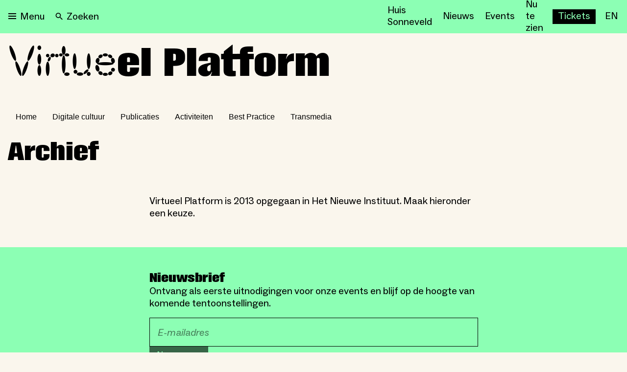

--- FILE ---
content_type: text/html; charset=utf-8
request_url: https://nieuweinstituut.nl/projects/virtueel-platform/redirect?src=/best-practice/fablab/
body_size: 18879
content:
<!DOCTYPE html><html lang="nl"><head><meta charSet="utf-8"/><title>Archief </title><meta name="robots" content="index,follow"/><meta name="description" content="Virtueel Platform is 2013 opgegaan in Het Nieuwe Instituut. Maak hieronder een keuze.            Actuele informatie van Het Nieuwe InstituutDe oude pagina in het archief van ... "/><meta name="twitter:card" content="summary_large_image"/><meta name="twitter:site" content="@NieuweInstituut"/><meta property="og:title" content="Archief "/><meta property="og:description" content="Virtueel Platform is 2013 opgegaan in Het Nieuwe Instituut. Maak hieronder een keuze.            Actuele informatie van Het Nieuwe InstituutDe oude pagina in het archief van ... "/><meta property="og:url" content="https://nieuweinstituut.nl/projects/virtueel-platform/redirect"/><meta property="og:type" content="website"/><meta property="og:image" content="https://cmsfiles.nieuweinstituut.nl/4668_516e52edf0.png"/><meta property="og:image:alt" content="Museum voor architectuur, design en digitale cultuur"/><meta property="og:image:type" content="image/jpeg"/><meta property="og:image:width" content="1200"/><meta property="og:image:height" content="630"/><meta property="og:locale" content="nl"/><meta property="og:site_name" content="Nieuwe Instituut"/><link rel="canonical" href="https://nieuweinstituut.nl/projects/virtueel-platform/redirect"/><meta name="strapi-id" content="2684"/><link rel="alternate" type="application/rss+xml" href="api/rss-nl.xml"/><link rel="preconnect" href="https://www.google.com"/><link rel="dns-prefetch" href="https://www.google.com"/><link rel="preconnect" href="https://cms.nieuweinstituut.nl"/><link rel="dns-prefetch" href="https://cms.nieuweinstituut.nl"/><meta name="unique-identifier" content=""/><link rel="shortcut icon" href="/favicon.png"/><link rel="preload" href="/fonts/ImpactNieuw/ImpactNieuw-2012.woff2" as="font" type="font/woff2" crossorigin=""/><link rel="preload" href="/fonts/Social/ABCSocial-Regular.woff2" as="font" type="font/woff2" crossorigin=""/><link rel="preload" href="/fonts/Social/ABCSocial-Bold.woff2" as="font" type="font/woff2" crossorigin=""/><link rel="preload" href="/fonts/Social/ABCSocial-BoldItalic.woff2" as="font" type="font/woff2" crossorigin=""/><link rel="preload" href=" /fonts/Social/ABCSocial-RegularItalic.woff2" as="font" type="font/woff2" crossorigin=""/><link rel="preload" href="/fonts/Cerial/Cerial.woff2" as="font" type="font/woff2" crossorigin=""/><meta name="viewport" content="minimum-scale=1, initial-scale=1, width=device-width"/><meta class="elastic" name="meta_slug" content="redirect"/><meta name="next-head-count" content="34"/><script id="gtm-analytics" data-elastic-exclude="true" data-nscript="beforeInteractive">(function(w,d,s,l,i){w[l]=w[l]||[];w[l].push({'gtm.start':
new Date().getTime(),event:'gtm.js'});var f=d.getElementsByTagName(s)[0],
j=d.createElement(s),dl=l!='dataLayer'?'&l='+l:'';j.async=true;j.src=
'https://www.googletagmanager.com/gtm.js?id='+i+dl;f.parentNode.insertBefore(j,f);
})(window,document,'script','dataLayer','GTM-PBMKGW6Q');</script><link rel="preload" href="/_next/static/css/bf6fce3669ff5fee.css" as="style"/><link rel="stylesheet" href="/_next/static/css/bf6fce3669ff5fee.css" data-n-g=""/><link rel="preload" href="/_next/static/css/ae4ed9c503fd1e33.css" as="style"/><link rel="stylesheet" href="/_next/static/css/ae4ed9c503fd1e33.css" data-n-p=""/><noscript data-n-css=""></noscript><script defer="" nomodule="" src="/_next/static/chunks/polyfills-c67a75d1b6f99dc8.js"></script><script src="/_next/static/chunks/webpack-e85f4075d16fa9f3.js" defer=""></script><script src="/_next/static/chunks/framework-5429a50ba5373c56.js" defer=""></script><script src="/_next/static/chunks/main-e4ee96a12130cda6.js" defer=""></script><script src="/_next/static/chunks/pages/_app-4b9f97330d96bfd4.js" defer=""></script><script src="/_next/static/chunks/120-1cd548fa8fffe858.js" defer=""></script><script src="/_next/static/chunks/675-9fcdb742a32f88a7.js" defer=""></script><script src="/_next/static/chunks/877-492a813f70a099d7.js" defer=""></script><script src="/_next/static/chunks/26-a053608b4cc24374.js" defer=""></script><script src="/_next/static/chunks/527-4be2b6bf08406047.js" defer=""></script><script src="/_next/static/chunks/962-3b269d104bfd47a0.js" defer=""></script><script src="/_next/static/chunks/378-246a9c79827b711e.js" defer=""></script><script src="/_next/static/chunks/pages/projects/%5Bslug%5D/%5Bsection%5D-a36bbf315d9f892a.js" defer=""></script><script src="/_next/static/vWyWCGLm2w7chpGNWOzAL/_buildManifest.js" defer=""></script><script src="/_next/static/vWyWCGLm2w7chpGNWOzAL/_ssgManifest.js" defer=""></script></head><body data-elastic-exclude="true"><div id="__next"><script id="chakra-script">!(function(){try{var a=function(c){var v="(prefers-color-scheme: dark)",h=window.matchMedia(v).matches?"dark":"light",r=c==="system"?h:c,o=document.documentElement,s=document.body,l="chakra-ui-light",d="chakra-ui-dark",i=r==="dark";return s.classList.add(i?d:l),s.classList.remove(i?l:d),o.style.colorScheme=r,o.dataset.theme=r,r},n=a,m="light",e="chakra-ui-color-mode",t=localStorage.getItem(e);t?a(t):localStorage.setItem(e,a(m))}catch(a){}})();</script><noscript data-elastic-exclude="true"><iframe src="https://www.googletagmanager.com/ns.html?id=GTM-PBMKGW6Q" height="0" width="0" style="display: none; visibility: hidden;"></iframe></noscript><style data-emotion="css-global wzb4dg">:host,:root,[data-theme]{--chakra-ring-inset:var(--chakra-empty,/*!*/ /*!*/);--chakra-ring-offset-width:0px;--chakra-ring-offset-color:#fff;--chakra-ring-color:rgba(66, 153, 225, 0.6);--chakra-ring-offset-shadow:0 0 #0000;--chakra-ring-shadow:0 0 #0000;--chakra-space-x-reverse:0;--chakra-space-y-reverse:0;--chakra-colors-transparent:transparent;--chakra-colors-current:currentColor;--chakra-colors-black:#000000;--chakra-colors-white:#FFFFFF;--chakra-colors-whiteAlpha-50:rgba(255, 255, 255, 0.04);--chakra-colors-whiteAlpha-100:rgba(255, 255, 255, 0.06);--chakra-colors-whiteAlpha-200:rgba(255, 255, 255, 0.08);--chakra-colors-whiteAlpha-300:rgba(255, 255, 255, 0.16);--chakra-colors-whiteAlpha-400:rgba(255, 255, 255, 0.24);--chakra-colors-whiteAlpha-500:rgba(255, 255, 255, 0.36);--chakra-colors-whiteAlpha-600:rgba(255, 255, 255, 0.48);--chakra-colors-whiteAlpha-700:rgba(255, 255, 255, 0.64);--chakra-colors-whiteAlpha-800:rgba(255, 255, 255, 0.80);--chakra-colors-whiteAlpha-900:rgba(255, 255, 255, 0.92);--chakra-colors-blackAlpha-50:rgba(0, 0, 0, 0.04);--chakra-colors-blackAlpha-100:rgba(0, 0, 0, 0.06);--chakra-colors-blackAlpha-200:rgba(0, 0, 0, 0.08);--chakra-colors-blackAlpha-300:rgba(0, 0, 0, 0.16);--chakra-colors-blackAlpha-400:rgba(0, 0, 0, 0.24);--chakra-colors-blackAlpha-500:rgba(0, 0, 0, 0.36);--chakra-colors-blackAlpha-600:rgba(0, 0, 0, 0.48);--chakra-colors-blackAlpha-700:rgba(0, 0, 0, 0.64);--chakra-colors-blackAlpha-800:rgba(0, 0, 0, 0.80);--chakra-colors-blackAlpha-900:rgba(0, 0, 0, 0.92);--chakra-colors-gray-50:#F7FAFC;--chakra-colors-gray-100:#EDF2F7;--chakra-colors-gray-200:#E2E8F0;--chakra-colors-gray-300:#CBD5E0;--chakra-colors-gray-400:#A0AEC0;--chakra-colors-gray-500:#718096;--chakra-colors-gray-600:#4A5568;--chakra-colors-gray-700:#2D3748;--chakra-colors-gray-800:#1A202C;--chakra-colors-gray-900:#171923;--chakra-colors-red-50:#FFF5F5;--chakra-colors-red-100:#FED7D7;--chakra-colors-red-200:#FEB2B2;--chakra-colors-red-300:#FC8181;--chakra-colors-red-400:#F56565;--chakra-colors-red-500:#E53E3E;--chakra-colors-red-600:#C53030;--chakra-colors-red-700:#9B2C2C;--chakra-colors-red-800:#822727;--chakra-colors-red-900:#63171B;--chakra-colors-orange-50:#FFFAF0;--chakra-colors-orange-100:#FEEBC8;--chakra-colors-orange-200:#FBD38D;--chakra-colors-orange-300:#F6AD55;--chakra-colors-orange-400:#ED8936;--chakra-colors-orange-500:#DD6B20;--chakra-colors-orange-600:#C05621;--chakra-colors-orange-700:#9C4221;--chakra-colors-orange-800:#7B341E;--chakra-colors-orange-900:#652B19;--chakra-colors-yellow-50:#FFFFF0;--chakra-colors-yellow-100:#FEFCBF;--chakra-colors-yellow-200:#FAF089;--chakra-colors-yellow-300:#F6E05E;--chakra-colors-yellow-400:#ECC94B;--chakra-colors-yellow-500:#D69E2E;--chakra-colors-yellow-600:#B7791F;--chakra-colors-yellow-700:#975A16;--chakra-colors-yellow-800:#744210;--chakra-colors-yellow-900:#5F370E;--chakra-colors-green-50:#F0FFF4;--chakra-colors-green-100:#C6F6D5;--chakra-colors-green-200:#9AE6B4;--chakra-colors-green-300:#68D391;--chakra-colors-green-400:#48BB78;--chakra-colors-green-500:#38A169;--chakra-colors-green-600:#2F855A;--chakra-colors-green-700:#276749;--chakra-colors-green-800:#22543D;--chakra-colors-green-900:#1C4532;--chakra-colors-teal-50:#E6FFFA;--chakra-colors-teal-100:#B2F5EA;--chakra-colors-teal-200:#81E6D9;--chakra-colors-teal-300:#4FD1C5;--chakra-colors-teal-400:#38B2AC;--chakra-colors-teal-500:#319795;--chakra-colors-teal-600:#2C7A7B;--chakra-colors-teal-700:#285E61;--chakra-colors-teal-800:#234E52;--chakra-colors-teal-900:#1D4044;--chakra-colors-blue-50:#ebf8ff;--chakra-colors-blue-100:#bee3f8;--chakra-colors-blue-200:#90cdf4;--chakra-colors-blue-300:#63b3ed;--chakra-colors-blue-400:#4299e1;--chakra-colors-blue-500:#3182ce;--chakra-colors-blue-600:#2b6cb0;--chakra-colors-blue-700:#2c5282;--chakra-colors-blue-800:#2a4365;--chakra-colors-blue-900:#1A365D;--chakra-colors-cyan-50:#EDFDFD;--chakra-colors-cyan-100:#C4F1F9;--chakra-colors-cyan-200:#9DECF9;--chakra-colors-cyan-300:#76E4F7;--chakra-colors-cyan-400:#0BC5EA;--chakra-colors-cyan-500:#00B5D8;--chakra-colors-cyan-600:#00A3C4;--chakra-colors-cyan-700:#0987A0;--chakra-colors-cyan-800:#086F83;--chakra-colors-cyan-900:#065666;--chakra-colors-purple-50:#FAF5FF;--chakra-colors-purple-100:#E9D8FD;--chakra-colors-purple-200:#D6BCFA;--chakra-colors-purple-300:#B794F4;--chakra-colors-purple-400:#9F7AEA;--chakra-colors-purple-500:#805AD5;--chakra-colors-purple-600:#6B46C1;--chakra-colors-purple-700:#553C9A;--chakra-colors-purple-800:#44337A;--chakra-colors-purple-900:#322659;--chakra-colors-pink-50:#FFF5F7;--chakra-colors-pink-100:#FED7E2;--chakra-colors-pink-200:#FBB6CE;--chakra-colors-pink-300:#F687B3;--chakra-colors-pink-400:#ED64A6;--chakra-colors-pink-500:#D53F8C;--chakra-colors-pink-600:#B83280;--chakra-colors-pink-700:#97266D;--chakra-colors-pink-800:#702459;--chakra-colors-pink-900:#521B41;--chakra-colors-linkedin-50:#E8F4F9;--chakra-colors-linkedin-100:#CFEDFB;--chakra-colors-linkedin-200:#9BDAF3;--chakra-colors-linkedin-300:#68C7EC;--chakra-colors-linkedin-400:#34B3E4;--chakra-colors-linkedin-500:#00A0DC;--chakra-colors-linkedin-600:#008CC9;--chakra-colors-linkedin-700:#0077B5;--chakra-colors-linkedin-800:#005E93;--chakra-colors-linkedin-900:#004471;--chakra-colors-facebook-50:#E8F4F9;--chakra-colors-facebook-100:#D9DEE9;--chakra-colors-facebook-200:#B7C2DA;--chakra-colors-facebook-300:#6482C0;--chakra-colors-facebook-400:#4267B2;--chakra-colors-facebook-500:#385898;--chakra-colors-facebook-600:#314E89;--chakra-colors-facebook-700:#29487D;--chakra-colors-facebook-800:#223B67;--chakra-colors-facebook-900:#1E355B;--chakra-colors-messenger-50:#D0E6FF;--chakra-colors-messenger-100:#B9DAFF;--chakra-colors-messenger-200:#A2CDFF;--chakra-colors-messenger-300:#7AB8FF;--chakra-colors-messenger-400:#2E90FF;--chakra-colors-messenger-500:#0078FF;--chakra-colors-messenger-600:#0063D1;--chakra-colors-messenger-700:#0052AC;--chakra-colors-messenger-800:#003C7E;--chakra-colors-messenger-900:#002C5C;--chakra-colors-whatsapp-50:#dffeec;--chakra-colors-whatsapp-100:#b9f5d0;--chakra-colors-whatsapp-200:#90edb3;--chakra-colors-whatsapp-300:#65e495;--chakra-colors-whatsapp-400:#3cdd78;--chakra-colors-whatsapp-500:#22c35e;--chakra-colors-whatsapp-600:#179848;--chakra-colors-whatsapp-700:#0c6c33;--chakra-colors-whatsapp-800:#01421c;--chakra-colors-whatsapp-900:#001803;--chakra-colors-twitter-50:#E5F4FD;--chakra-colors-twitter-100:#C8E9FB;--chakra-colors-twitter-200:#A8DCFA;--chakra-colors-twitter-300:#83CDF7;--chakra-colors-twitter-400:#57BBF5;--chakra-colors-twitter-500:#1DA1F2;--chakra-colors-twitter-600:#1A94DA;--chakra-colors-twitter-700:#1681BF;--chakra-colors-twitter-800:#136B9E;--chakra-colors-twitter-900:#0D4D71;--chakra-colors-telegram-50:#E3F2F9;--chakra-colors-telegram-100:#C5E4F3;--chakra-colors-telegram-200:#A2D4EC;--chakra-colors-telegram-300:#7AC1E4;--chakra-colors-telegram-400:#47A9DA;--chakra-colors-telegram-500:#0088CC;--chakra-colors-telegram-600:#007AB8;--chakra-colors-telegram-700:#006BA1;--chakra-colors-telegram-800:#005885;--chakra-colors-telegram-900:#003F5E;--chakra-colors-mainBrand-black:#000000;--chakra-colors-mainBrand-warmGrey:#faf6ed;--chakra-colors-mainBrand-white:#FFFFFF;--chakra-colors-uiColors-uiRed:#E52E3C;--chakra-colors-uiColors-uiWhite:#FFFFFF;--chakra-colors-uiColors-uiReflectiveYellow:#FFE600;--chakra-colors-uiColors-uiBlack:#000000;--chakra-colors-uiColors-uiDisabledGrey:#9D8F77;--chakra-colors-uiColors-uiDisabledDarkGrey:#BBBBBB;--chakra-colors-typography-primaryBlack:#000000;--chakra-colors-typography-secondaryWhite:#FFFFFF;--chakra-colors-typography-disabledGrey:#9D8F77;--chakra-colors-typography-emptyGray:#777777;--chakra-borders-none:0;--chakra-borders-1px:1px solid;--chakra-borders-2px:2px solid;--chakra-borders-4px:4px solid;--chakra-borders-8px:8px solid;--chakra-fonts-heading:-apple-system,BlinkMacSystemFont,"Segoe UI",Helvetica,Arial,sans-serif,"Apple Color Emoji","Segoe UI Emoji","Segoe UI Symbol";--chakra-fonts-body:-apple-system,BlinkMacSystemFont,"Segoe UI",Helvetica,Arial,sans-serif,"Apple Color Emoji","Segoe UI Emoji","Segoe UI Symbol";--chakra-fonts-mono:SFMono-Regular,Menlo,Monaco,Consolas,"Liberation Mono","Courier New",monospace;--chakra-fontSizes-3xs:0.45rem;--chakra-fontSizes-2xs:0.625rem;--chakra-fontSizes-xs:0.75rem;--chakra-fontSizes-sm:0.875rem;--chakra-fontSizes-md:1rem;--chakra-fontSizes-lg:1.125rem;--chakra-fontSizes-xl:1.25rem;--chakra-fontSizes-2xl:1.5rem;--chakra-fontSizes-3xl:1.875rem;--chakra-fontSizes-4xl:2.25rem;--chakra-fontSizes-5xl:3rem;--chakra-fontSizes-6xl:3.75rem;--chakra-fontSizes-7xl:4.5rem;--chakra-fontSizes-8xl:6rem;--chakra-fontSizes-9xl:8rem;--chakra-fontWeights-hairline:100;--chakra-fontWeights-thin:200;--chakra-fontWeights-light:300;--chakra-fontWeights-normal:400;--chakra-fontWeights-medium:500;--chakra-fontWeights-semibold:600;--chakra-fontWeights-bold:700;--chakra-fontWeights-extrabold:800;--chakra-fontWeights-black:900;--chakra-letterSpacings-tighter:-0.05em;--chakra-letterSpacings-tight:-0.025em;--chakra-letterSpacings-normal:0;--chakra-letterSpacings-wide:0.025em;--chakra-letterSpacings-wider:0.05em;--chakra-letterSpacings-widest:0.1em;--chakra-lineHeights-3:.75rem;--chakra-lineHeights-4:1rem;--chakra-lineHeights-5:1.25rem;--chakra-lineHeights-6:1.5rem;--chakra-lineHeights-7:1.75rem;--chakra-lineHeights-8:2rem;--chakra-lineHeights-9:2.25rem;--chakra-lineHeights-10:2.5rem;--chakra-lineHeights-normal:normal;--chakra-lineHeights-none:1;--chakra-lineHeights-shorter:1.25;--chakra-lineHeights-short:1.375;--chakra-lineHeights-base:1.5;--chakra-lineHeights-tall:1.625;--chakra-lineHeights-taller:2;--chakra-radii-none:0;--chakra-radii-sm:0.125rem;--chakra-radii-base:0.75rem;--chakra-radii-md:6px;--chakra-radii-lg:12px;--chakra-radii-xl:18px;--chakra-radii-2xl:2.5rem;--chakra-radii-3xl:3.5rem;--chakra-radii-full:9999px;--chakra-space-0:0rem;--chakra-space-1:0.25rem;--chakra-space-2:0.5rem;--chakra-space-3:0.75rem;--chakra-space-4:1rem;--chakra-space-5:1.25rem;--chakra-space-6:1.5rem;--chakra-space-7:1.75rem;--chakra-space-8:2rem;--chakra-space-9:2.25rem;--chakra-space-10:2.5rem;--chakra-space-12:3rem;--chakra-space-14:3.5rem;--chakra-space-16:4rem;--chakra-space-20:5rem;--chakra-space-24:6rem;--chakra-space-28:7rem;--chakra-space-32:8rem;--chakra-space-36:9rem;--chakra-space-40:10rem;--chakra-space-44:11rem;--chakra-space-48:12rem;--chakra-space-52:13rem;--chakra-space-56:14rem;--chakra-space-60:15rem;--chakra-space-64:16rem;--chakra-space-72:18rem;--chakra-space-80:20rem;--chakra-space-96:24rem;--chakra-space-px:1px;--chakra-space-0-5:0.125rem;--chakra-space-1-5:0.375rem;--chakra-space-2-5:0.625rem;--chakra-space-3-5:0.875rem;--chakra-space-xs:0.5rem;--chakra-space-s:1rem;--chakra-space-m:1.5rem;--chakra-space-l:2rem;--chakra-space-xl:4rem;--chakra-space-xxl:6rem;--chakra-shadows-xs:0 0 0 1px rgba(0, 0, 0, 0.05);--chakra-shadows-sm:0 1px 2px 0 rgba(0, 0, 0, 0.05);--chakra-shadows-base:0 1px 3px 0 rgba(0, 0, 0, 0.1),0 1px 2px 0 rgba(0, 0, 0, 0.06);--chakra-shadows-md:0 4px 6px -1px rgba(0, 0, 0, 0.1),0 2px 4px -1px rgba(0, 0, 0, 0.06);--chakra-shadows-lg:0 6px 15px -3px rgba(0, 0, 0, 0.1),0 4px 6px -2px rgba(0, 0, 0, 0.05);--chakra-shadows-xl:0 8px 25px -5px rgba(0, 0, 0, 0.1),0 10px 10px -5px rgba(0, 0, 0, 0.04);--chakra-shadows-2xl:0 15px 50px -12px rgba(0, 0, 0, 0.25);--chakra-shadows-outline:0 0 0 3px rgba(125, 125, 125, 0.3);--chakra-shadows-inner:inset 0 2px 4px 0 rgba(0,0,0,0.06);--chakra-shadows-none:none;--chakra-shadows-dark-lg:rgba(0, 0, 0, 0.1) 0px 0px 0px 1px,rgba(0, 0, 0, 0.2) 0px 5px 10px,rgba(0, 0, 0, 0.4) 0px 15px 40px;--chakra-shadows-surface:0 0 0 1px rgba(63,63,68,0.05),0 1px 35px 0 rgba(63,63,68,0.05);--chakra-shadows-surfaceDark:0 0 0 1px rgba(195,195,195,0.045),0 1px 35px 0 rgba(0,0,0,0.1);--chakra-sizes-1:0.25rem;--chakra-sizes-2:0.5rem;--chakra-sizes-3:0.75rem;--chakra-sizes-4:1rem;--chakra-sizes-5:1.25rem;--chakra-sizes-6:1.5rem;--chakra-sizes-7:1.75rem;--chakra-sizes-8:2rem;--chakra-sizes-9:2.25rem;--chakra-sizes-10:2.5rem;--chakra-sizes-12:3rem;--chakra-sizes-14:3.5rem;--chakra-sizes-16:4rem;--chakra-sizes-20:5rem;--chakra-sizes-24:6rem;--chakra-sizes-28:7rem;--chakra-sizes-32:8rem;--chakra-sizes-36:9rem;--chakra-sizes-40:10rem;--chakra-sizes-44:11rem;--chakra-sizes-48:12rem;--chakra-sizes-52:13rem;--chakra-sizes-56:14rem;--chakra-sizes-60:15rem;--chakra-sizes-64:16rem;--chakra-sizes-72:18rem;--chakra-sizes-80:20rem;--chakra-sizes-96:24rem;--chakra-sizes-100:25rem;--chakra-sizes-px:1px;--chakra-sizes-0-5:0.125rem;--chakra-sizes-1-5:0.375rem;--chakra-sizes-2-5:0.625rem;--chakra-sizes-3-5:0.875rem;--chakra-sizes-max:max-content;--chakra-sizes-min:min-content;--chakra-sizes-full:100%;--chakra-sizes-3xs:14rem;--chakra-sizes-2xs:16rem;--chakra-sizes-xs:20rem;--chakra-sizes-sm:24rem;--chakra-sizes-md:28rem;--chakra-sizes-lg:32rem;--chakra-sizes-xl:36rem;--chakra-sizes-2xl:42rem;--chakra-sizes-3xl:48rem;--chakra-sizes-4xl:56rem;--chakra-sizes-5xl:64rem;--chakra-sizes-6xl:72rem;--chakra-sizes-7xl:80rem;--chakra-sizes-8xl:90rem;--chakra-sizes-prose:60ch;--chakra-sizes-container-sm:640px;--chakra-sizes-container-md:768px;--chakra-sizes-container-lg:1024px;--chakra-sizes-container-xl:1280px;--chakra-sizes-2-5xl:45rem;--chakra-sizes-9xl:100rem;--chakra-sizes-desktop:90em;--chakra-sizes-tablet:48em;--chakra-sizes-mobile:25em;--chakra-zIndices-hide:-1;--chakra-zIndices-auto:auto;--chakra-zIndices-base:0;--chakra-zIndices-docked:10;--chakra-zIndices-dropdown:1000;--chakra-zIndices-sticky:1100;--chakra-zIndices-banner:1200;--chakra-zIndices-overlay:1300;--chakra-zIndices-modal:1400;--chakra-zIndices-popover:1500;--chakra-zIndices-skipLink:1600;--chakra-zIndices-toast:1700;--chakra-zIndices-tooltip:1800;--chakra-transition-property-common:background-color,border-color,color,fill,stroke,opacity,box-shadow,transform;--chakra-transition-property-colors:background-color,border-color,color,fill,stroke;--chakra-transition-property-dimensions:width,height;--chakra-transition-property-position:left,right,top,bottom;--chakra-transition-property-background:background-color,background-image,background-position;--chakra-transition-easing-ease-in:cubic-bezier(0.4, 0, 1, 1);--chakra-transition-easing-ease-out:cubic-bezier(0, 0, 0.2, 1);--chakra-transition-easing-ease-in-out:cubic-bezier(0.4, 0, 0.2, 1);--chakra-transition-duration-ultra-fast:50ms;--chakra-transition-duration-faster:100ms;--chakra-transition-duration-fast:150ms;--chakra-transition-duration-normal:200ms;--chakra-transition-duration-slow:300ms;--chakra-transition-duration-slower:400ms;--chakra-transition-duration-ultra-slow:500ms;--chakra-blur-none:0;--chakra-blur-sm:4px;--chakra-blur-base:8px;--chakra-blur-md:12px;--chakra-blur-lg:16px;--chakra-blur-xl:24px;--chakra-blur-2xl:40px;--chakra-blur-3xl:64px;--chakra-breakpoints-base:0em;--chakra-breakpoints-sm:30em;--chakra-breakpoints-md:48em;--chakra-breakpoints-lg:62em;--chakra-breakpoints-xl:80em;--chakra-breakpoints-2xl:96em;--chakra-breakpoints-desktop:90em;--chakra-breakpoints-desktopSmall:75em;--chakra-breakpoints-tablet:48em;--chakra-breakpoints-tabletSmall:37.5625em;--chakra-breakpoints-mobile:25em;--chakra-breakpoints-hideHouseSonneveld:53.125em;}.chakra-ui-light :host:not([data-theme]),.chakra-ui-light :root:not([data-theme]),.chakra-ui-light [data-theme]:not([data-theme]),[data-theme=light] :host:not([data-theme]),[data-theme=light] :root:not([data-theme]),[data-theme=light] [data-theme]:not([data-theme]),:host[data-theme=light],:root[data-theme=light],[data-theme][data-theme=light]{--chakra-colors-chakra-body-text:var(--chakra-colors-gray-800);--chakra-colors-chakra-body-bg:var(--chakra-colors-white);--chakra-colors-chakra-border-color:var(--chakra-colors-gray-200);--chakra-colors-chakra-inverse-text:var(--chakra-colors-white);--chakra-colors-chakra-subtle-bg:var(--chakra-colors-gray-100);--chakra-colors-chakra-subtle-text:var(--chakra-colors-gray-600);--chakra-colors-chakra-placeholder-color:var(--chakra-colors-gray-500);}.chakra-ui-dark :host:not([data-theme]),.chakra-ui-dark :root:not([data-theme]),.chakra-ui-dark [data-theme]:not([data-theme]),[data-theme=dark] :host:not([data-theme]),[data-theme=dark] :root:not([data-theme]),[data-theme=dark] [data-theme]:not([data-theme]),:host[data-theme=dark],:root[data-theme=dark],[data-theme][data-theme=dark]{--chakra-colors-chakra-body-text:var(--chakra-colors-whiteAlpha-900);--chakra-colors-chakra-body-bg:var(--chakra-colors-gray-800);--chakra-colors-chakra-border-color:var(--chakra-colors-whiteAlpha-300);--chakra-colors-chakra-inverse-text:var(--chakra-colors-gray-800);--chakra-colors-chakra-subtle-bg:var(--chakra-colors-gray-700);--chakra-colors-chakra-subtle-text:var(--chakra-colors-gray-400);--chakra-colors-chakra-placeholder-color:var(--chakra-colors-whiteAlpha-400);}</style><style data-emotion="css-global fubdgu">html{line-height:1.5;-webkit-text-size-adjust:100%;font-family:system-ui,sans-serif;-webkit-font-smoothing:antialiased;text-rendering:optimizeLegibility;-moz-osx-font-smoothing:grayscale;touch-action:manipulation;}body{position:relative;min-height:100%;margin:0;font-feature-settings:"kern";}:where(*, *::before, *::after){border-width:0;border-style:solid;box-sizing:border-box;word-wrap:break-word;}main{display:block;}hr{border-top-width:1px;box-sizing:content-box;height:0;overflow:visible;}:where(pre, code, kbd,samp){font-family:SFMono-Regular,Menlo,Monaco,Consolas,monospace;font-size:1em;}a{background-color:transparent;color:inherit;-webkit-text-decoration:inherit;text-decoration:inherit;}abbr[title]{border-bottom:none;-webkit-text-decoration:underline;text-decoration:underline;-webkit-text-decoration:underline dotted;-webkit-text-decoration:underline dotted;text-decoration:underline dotted;}:where(b, strong){font-weight:bold;}small{font-size:80%;}:where(sub,sup){font-size:75%;line-height:0;position:relative;vertical-align:baseline;}sub{bottom:-0.25em;}sup{top:-0.5em;}img{border-style:none;}:where(button, input, optgroup, select, textarea){font-family:inherit;font-size:100%;line-height:1.15;margin:0;}:where(button, input){overflow:visible;}:where(button, select){text-transform:none;}:where(
          button::-moz-focus-inner,
          [type="button"]::-moz-focus-inner,
          [type="reset"]::-moz-focus-inner,
          [type="submit"]::-moz-focus-inner
        ){border-style:none;padding:0;}fieldset{padding:0.35em 0.75em 0.625em;}legend{box-sizing:border-box;color:inherit;display:table;max-width:100%;padding:0;white-space:normal;}progress{vertical-align:baseline;}textarea{overflow:auto;}:where([type="checkbox"], [type="radio"]){box-sizing:border-box;padding:0;}input[type="number"]::-webkit-inner-spin-button,input[type="number"]::-webkit-outer-spin-button{-webkit-appearance:none!important;}input[type="number"]{-moz-appearance:textfield;}input[type="search"]{-webkit-appearance:textfield;outline-offset:-2px;}input[type="search"]::-webkit-search-decoration{-webkit-appearance:none!important;}::-webkit-file-upload-button{-webkit-appearance:button;font:inherit;}details{display:block;}summary{display:-webkit-box;display:-webkit-list-item;display:-ms-list-itembox;display:list-item;}template{display:none;}[hidden]{display:none!important;}:where(
          blockquote,
          dl,
          dd,
          h1,
          h2,
          h3,
          h4,
          h5,
          h6,
          hr,
          figure,
          p,
          pre
        ){margin:0;}button{background:transparent;padding:0;}fieldset{margin:0;padding:0;}:where(ol, ul){margin:0;padding:0;}textarea{resize:vertical;}:where(button, [role="button"]){cursor:pointer;}button::-moz-focus-inner{border:0!important;}table{border-collapse:collapse;}:where(h1, h2, h3, h4, h5, h6){font-size:inherit;font-weight:inherit;}:where(button, input, optgroup, select, textarea){padding:0;line-height:inherit;color:inherit;}:where(img, svg, video, canvas, audio, iframe, embed, object){display:block;}:where(img, video){max-width:100%;height:auto;}[data-js-focus-visible] :focus:not([data-focus-visible-added]):not(
          [data-focus-visible-disabled]
        ){outline:none;box-shadow:none;}select::-ms-expand{display:none;}:root,:host{--chakra-vh:100vh;}@supports (height: -webkit-fill-available){:root,:host{--chakra-vh:-webkit-fill-available;}}@supports (height: -moz-fill-available){:root,:host{--chakra-vh:-moz-fill-available;}}@supports (height: 100dvh){:root,:host{--chakra-vh:100dvh;}}</style><style data-emotion="css-global 1x2rg2w">body{font-family:var(--chakra-fonts-body);color:var(--chakra-colors-black);background:var(--chakra-colors-mainBrand-warmGrey);transition-property:background-color;transition-duration:var(--chakra-transition-duration-normal);line-height:var(--chakra-lineHeights-base);}*::-webkit-input-placeholder{color:var(--chakra-colors-chakra-placeholder-color);}*::-moz-placeholder{color:var(--chakra-colors-chakra-placeholder-color);}*:-ms-input-placeholder{color:var(--chakra-colors-chakra-placeholder-color);}*::placeholder{color:var(--chakra-colors-chakra-placeholder-color);}*,*::before,::after{border-color:var(--chakra-colors-chakra-border-color);}a{cursor:pointer;border-bottom:solid 1px;underline:none;-webkit-text-decoration:none;text-decoration:none;}a:hover,a[data-hover]{border-bottom:solid 1px transparent;}p{padding-bottom:1rem;}.customText li{margin-left:1.6rem;margin-bottom:0.5rem;}.customText ol{margin-bottom:1.25rem;}.customText ul{margin-bottom:1.25rem;}</style><div class="mt-[64px] min-h-full flex-col tablet:mt-[68px]" data-elastic-exclude="true"><header class="fixed top-0 z-1000 w-full overscroll-y-contain bg-[#8CFFB4] h-[64px] tablet:h-[68px]"><style data-emotion="css 5sju8g">.css-5sju8g{-webkit-margin-start:auto;margin-inline-start:auto;-webkit-margin-end:auto;margin-inline-end:auto;-webkit-padding-start:var(--chakra-space-4);padding-inline-start:var(--chakra-space-4);-webkit-padding-end:var(--chakra-space-4);padding-inline-end:var(--chakra-space-4);max-width:var(--chakra-sizes-desktop);display:-webkit-box;display:-webkit-flex;display:-ms-flexbox;display:flex;-webkit-align-items:center;-webkit-box-align:center;-ms-flex-align:center;align-items:center;height:64px;-webkit-box-pack:justify;-webkit-justify-content:space-between;justify-content:space-between;}@media screen and (min-width: 48em){.css-5sju8g{height:68px;}}@media screen and (min-width: 90em){.css-5sju8g{-webkit-padding-start:var(--chakra-space-8);padding-inline-start:var(--chakra-space-8);-webkit-padding-end:var(--chakra-space-8);padding-inline-end:var(--chakra-space-8);}}</style><div class="css-5sju8g"><div class="relative ml-[-10px] flex"><button style="--color:#8CFFB4" class="h-[30px] px-[10px] flex items-center border border-solid border-transparent bg-transparent text-black hover:text-[var(--color)] hover:bg-black py-4" aria-label="Open menu"><span class="flex items-center font-social text-[20px] font-normal leading-[24px]"><style data-emotion="css 1io73r5">.css-1io73r5{width:16px;height:12px;display:inline-block;line-height:1em;-webkit-flex-shrink:0;-ms-flex-negative:0;flex-shrink:0;color:currentColor;vertical-align:middle;margin-top:calc(var(--chakra-space-0-5) * -1);margin-right:var(--chakra-space-0);}@media screen and (min-width: 48em){.css-1io73r5{margin-right:var(--chakra-space-2);}}</style><svg viewBox="0 0 16 12" focusable="false" class="chakra-icon css-1io73r5"><path d="M0 0H16V2H0V0Z" fill="currentColor"></path><path d="M0 5H16V7H0V5Z" fill="currentColor"></path><path d="M16 10H0V12H16V10Z" fill="currentColor"></path></svg><style data-emotion="css 1b5qw55">.css-1b5qw55{margin-top:0.1px;padding:var(--chakra-space-0);display:none;font-family:'Social';font-style:normal;font-weight:400;font-size:20px;line-height:26px;}@media screen and (min-width: 48em){.css-1b5qw55{display:block;}}</style><p class="chakra-text css-1b5qw55">Menu</p></span></button><a style="--color:#8CFFB4" class="h-[30px] px-[10px] items-center border border-solid border-transparent transition-colors bg-transparent text-black hover:text-[var(--color)] hover:bg-black animate-[show_0ms_linear_forwards] pt-4 pb-4 mt-[-0.5px] absolute left-full hidden tablet:flex" aria-label="Search" href="/search"><span class="flex items-center text-nowrap font-social text-[20px] font-normal leading-[24px]"><style data-emotion="css o7q8oq">.css-o7q8oq{width:15.3px;height:15.3px;display:inline-block;line-height:1em;-webkit-flex-shrink:0;-ms-flex-negative:0;flex-shrink:0;color:currentColor;vertical-align:middle;margin-right:var(--chakra-space-2);}</style><svg viewBox="0 0 16 16" focusable="false" class="chakra-icon css-o7q8oq"><path d="M11.5625 9.75H10.8712L10.6262 9.51375C11.4837 8.51625 12 7.22125 12 5.8125C12 2.67125 9.45375 0.125 6.3125 0.125C3.17125 0.125 0.625 2.67125 0.625 5.8125C0.625 8.95375 3.17125 11.5 6.3125 11.5C7.72125 11.5 9.01625 10.9837 10.0137 10.1262L10.25 10.3712V11.0625L14.625 15.4287L15.9287 14.125L11.5625 9.75ZM6.3125 9.75C4.13375 9.75 2.375 7.99125 2.375 5.8125C2.375 3.63375 4.13375 1.875 6.3125 1.875C8.49125 1.875 10.25 3.63375 10.25 5.8125C10.25 7.99125 8.49125 9.75 6.3125 9.75Z" fill="currentColor"></path></svg><style data-emotion="css 6dp5t">.css-6dp5t{margin-top:0.9px;padding:var(--chakra-space-0);font-family:'Social';font-style:normal;font-weight:400;font-size:20px;line-height:26px;}</style><p class="chakra-text css-6dp5t">Zoeken</p></span></a></div><div class="left-0 flex h-[64px] w-screen max-w-screen-desktop flex-1 justify-center self-center pt-1  tablet:h-[68px] tablet:pt-2"><a aria-label="Home" class="no-underline border-b-0 w-full justify-center flex pointer-events-none" href="/"><style data-emotion="css 15nthr2">.css-15nthr2{display:block;width:100%;height:46px;max-width:298px;}@media screen and (min-width: 48em){.css-15nthr2{display:none;}}</style><svg viewBox="0 0 298 46" class="css-15nthr2"><style data-emotion="css xf8z6o">.css-xf8z6o{width:298px;height:46px;}</style><foreignObject class="css-xf8z6o"><style data-emotion="css sba44x animation-18cqxqg">.css-sba44x{-webkit-animation:animation-18cqxqg 160ms forwards;animation:animation-18cqxqg 160ms forwards;-webkit-box-flex-wrap:nowrap;-webkit-flex-wrap:nowrap;-ms-flex-wrap:nowrap;flex-wrap:nowrap;white-space:nowrap;}@-webkit-keyframes animation-18cqxqg{0%{opacity:0;}100%{opacity:1;}}@keyframes animation-18cqxqg{0%{opacity:0;}100%{opacity:1;}}</style><div class="css-sba44x"><style data-emotion="css aa8pkt">.css-aa8pkt{white-space:nowrap;-webkit-box-flex-wrap:nowrap;-webkit-flex-wrap:nowrap;-ms-flex-wrap:nowrap;flex-wrap:nowrap;font-family:Cerial;font-size:38.5px;line-height:46.2px;font-style:normal;letter-spacing:-0.02em;}@media screen and (min-width: 48em){.css-aa8pkt{font-size:56px;}}</style><span class="chakra-text css-aa8pkt">Nieuwe Institu</span><style data-emotion="css puzc6d">.css-puzc6d{white-space:nowrap;-webkit-box-flex-wrap:nowrap;-webkit-flex-wrap:nowrap;-ms-flex-wrap:nowrap;flex-wrap:nowrap;font-family:Cerial;font-size:38.5px;line-height:46.2px;font-style:normal;}@media screen and (min-width: 48em){.css-puzc6d{font-size:56px;}}</style><span class="chakra-text css-puzc6d">u</span><style data-emotion="css 1gjzna8">.css-1gjzna8{white-space:nowrap;-webkit-box-flex-wrap:nowrap;-webkit-flex-wrap:nowrap;-ms-flex-wrap:nowrap;flex-wrap:nowrap;font-family:Impact;font-style:normal;font-size:33.16px;line-height:54.51px;}@media screen and (min-width: 48em){.css-1gjzna8{font-size:48px;}}</style><span class="chakra-text css-1gjzna8">t</span></div></foreignObject></svg><style data-emotion="css fh7bbn">.css-fh7bbn{display:none;width:100%;height:55px;max-width:432px;}@media screen and (min-width: 48em){.css-fh7bbn{display:block;}}</style><svg viewBox="0 0 432 55" class="css-fh7bbn"><style data-emotion="css 12l86uk">.css-12l86uk{width:432px;height:55px;visibility:hidden;}</style><foreignObject class="css-12l86uk"><div class="css-sba44x"><span class="chakra-text css-aa8pkt">Nieuwe Institu</span><span class="chakra-text css-puzc6d">u</span><span class="chakra-text css-1gjzna8">t</span></div></foreignObject></svg></a></div><div class="absolute right-4 flex items-center tablet:relative tablet:right-2"><div class="flex-row absolute right-full flex tablet:hidden animate-[show_160ms_linear_forwards]"><a style="--color:#8CFFB4" class="pt-[2px] pb-1 h-[30px] px-[10px] items-center border border-solid border-transparent transition-colors bg-transparent text-black hover:text-[var(--color)] hover:bg-black animate-[show_0ms_linear_forwards] first:hidden first:[@media(min-width:53.125em)]:flex hidden tablet:flex" aria-label="Huis Sonneveld" href="/projects/huis-sonneveld"><span class="flex items-center text-nowrap font-social text-[20px] font-normal leading-[24px]">Huis Sonneveld</span></a><a style="--color:#8CFFB4" class="pt-[2px] pb-1 h-[30px] px-[10px] items-center border border-solid border-transparent transition-colors bg-transparent text-black hover:text-[var(--color)] hover:bg-black animate-[show_0ms_linear_forwards] first:hidden first:[@media(min-width:53.125em)]:flex hidden tablet:flex" aria-label="Nieuws" href="/all-articles/1"><span class="flex items-center text-nowrap font-social text-[20px] font-normal leading-[24px]">Nieuws</span></a><a style="--color:#8CFFB4" class="pt-[2px] pb-1 h-[30px] px-[10px] items-center border border-solid border-transparent transition-colors bg-transparent text-black hover:text-[var(--color)] hover:bg-black animate-[show_0ms_linear_forwards] first:hidden first:[@media(min-width:53.125em)]:flex hidden tablet:flex" aria-label="Events" href="/events"><span class="flex items-center text-nowrap font-social text-[20px] font-normal leading-[24px]">Events</span></a><a style="--color:#8CFFB4" class="pt-[2px] pb-1 h-[30px] px-[10px] items-center border border-solid border-transparent transition-colors bg-transparent text-black hover:text-[var(--color)] hover:bg-black animate-[show_0ms_linear_forwards] first:hidden first:[@media(min-width:53.125em)]:flex hidden tablet:flex" aria-label="Nu te zien" href="/pages/now-on-display"><span class="flex items-center text-nowrap font-social text-[20px] font-normal leading-[24px]">Nu te zien</span></a></div><div class="flex-row absolute right-full hidden tablet:flex animate-[show_160ms_linear_forwards]"><a style="--color:#8CFFB4" class="pt-[2px] pb-1 h-[30px] px-[10px] items-center border border-solid border-transparent transition-colors bg-transparent text-black hover:text-[var(--color)] hover:bg-black animate-[show_0ms_linear_forwards] first:hidden first:[@media(min-width:53.125em)]:flex hidden tablet:flex" aria-label="Huis Sonneveld" href="/projects/huis-sonneveld"><span class="flex items-center text-nowrap font-social text-[20px] font-normal leading-[24px]">Huis Sonneveld</span></a><a style="--color:#8CFFB4" class="pt-[2px] pb-1 h-[30px] px-[10px] items-center border border-solid border-transparent transition-colors bg-transparent text-black hover:text-[var(--color)] hover:bg-black animate-[show_0ms_linear_forwards] first:hidden first:[@media(min-width:53.125em)]:flex hidden tablet:flex" aria-label="Nieuws" href="/all-articles/1"><span class="flex items-center text-nowrap font-social text-[20px] font-normal leading-[24px]">Nieuws</span></a><a style="--color:#8CFFB4" class="pt-[2px] pb-1 h-[30px] px-[10px] items-center border border-solid border-transparent transition-colors bg-transparent text-black hover:text-[var(--color)] hover:bg-black animate-[show_0ms_linear_forwards] first:hidden first:[@media(min-width:53.125em)]:flex hidden tablet:flex" aria-label="Events" href="/events"><span class="flex items-center text-nowrap font-social text-[20px] font-normal leading-[24px]">Events</span></a><a style="--color:#8CFFB4" class="pt-[2px] pb-1 h-[30px] px-[10px] items-center border border-solid border-transparent transition-colors bg-transparent text-black hover:text-[var(--color)] hover:bg-black animate-[show_0ms_linear_forwards] first:hidden first:[@media(min-width:53.125em)]:flex hidden tablet:flex" aria-label="Nu te zien" href="/pages/now-on-display"><span class="flex items-center text-nowrap font-social text-[20px] font-normal leading-[24px]">Nu te zien</span></a></div><a style="--color:#8CFFB4" class="pt-[2px] pb-1 h-[30px] px-[10px] flex items-center border border-solid border-transparent transition-colors bg-black hover:text-black hover:bg-transparent hover:border hover:border-solid hover:border-black text-[#8CFFB4] animate-[hide_160ms_linear_forwards] tablet:animate-none ml-2" aria-label="Buy tickets" href="https://tickets.nieuweinstituut.nl/nl-NL/tickets"><span class="flex items-center text-nowrap font-social text-[20px] font-normal leading-[24px]">Tickets</span></a><a style="--color:#8CFFB4" class="pt-[2px] pb-1 h-[30px] px-[10px] items-center border border-solid border-transparent transition-colors bg-transparent text-black hover:text-[var(--color)] hover:bg-black -mr-4 ml-2 hidden tablet:flex" aria-label="EN" href="/en/projects/virtueel-platform/redirect"><span class="flex items-center text-nowrap font-social text-[20px] font-normal leading-[24px]">EN</span></a></div></div><div class="bg-warm-grey"><style data-emotion="css 1xu5ahk">.css-1xu5ahk{-webkit-margin-start:auto;margin-inline-start:auto;-webkit-margin-end:auto;margin-inline-end:auto;-webkit-padding-start:var(--chakra-space-4);padding-inline-start:var(--chakra-space-4);-webkit-padding-end:var(--chakra-space-4);padding-inline-end:var(--chakra-space-4);max-width:var(--chakra-sizes-desktop);margin-bottom:var(--chakra-space-4);display:none;}@media screen and (min-width: 90em){.css-1xu5ahk{-webkit-padding-start:var(--chakra-space-8);padding-inline-start:var(--chakra-space-8);-webkit-padding-end:var(--chakra-space-8);padding-inline-end:var(--chakra-space-8);}}</style><div class="css-1xu5ahk"><style data-emotion="css-global 0"></style><div class="grid size-full h-full grid-cols-6 gap-6 lg:grid-cols-12 lg:gap-8    "><div class="col-span-6 md:col-span-3 lg:col-span-6"><div class="flex pt-4 -ml-3"><a style="--color:#8CFFB4" class="h-[30px] px-[10px] flex items-center border border-solid border-transparent transition-colors bg-transparent text-black hover:text-[var(--color)] hover:bg-black animate-[show_0ms_linear_forwards] pt-4 pb-4 mt-[-0.5px]" aria-label="Search" href="/search"><span class="flex items-center text-nowrap font-social text-[20px] font-normal leading-[24px]"><style data-emotion="css o7q8oq">.css-o7q8oq{width:15.3px;height:15.3px;display:inline-block;line-height:1em;-webkit-flex-shrink:0;-ms-flex-negative:0;flex-shrink:0;color:currentColor;vertical-align:middle;margin-right:var(--chakra-space-2);}</style><svg viewBox="0 0 16 16" focusable="false" class="chakra-icon css-o7q8oq"><path d="M11.5625 9.75H10.8712L10.6262 9.51375C11.4837 8.51625 12 7.22125 12 5.8125C12 2.67125 9.45375 0.125 6.3125 0.125C3.17125 0.125 0.625 2.67125 0.625 5.8125C0.625 8.95375 3.17125 11.5 6.3125 11.5C7.72125 11.5 9.01625 10.9837 10.0137 10.1262L10.25 10.3712V11.0625L14.625 15.4287L15.9287 14.125L11.5625 9.75ZM6.3125 9.75C4.13375 9.75 2.375 7.99125 2.375 5.8125C2.375 3.63375 4.13375 1.875 6.3125 1.875C8.49125 1.875 10.25 3.63375 10.25 5.8125C10.25 7.99125 8.49125 9.75 6.3125 9.75Z" fill="currentColor"></path></svg><style data-emotion="css 6dp5t">.css-6dp5t{margin-top:0.9px;padding:var(--chakra-space-0);font-family:'Social';font-style:normal;font-weight:400;font-size:20px;line-height:26px;}</style><p class="chakra-text css-6dp5t">Zoeken</p></span></a></div><div class="my-2"><style data-emotion="css 19t0ibj">.css-19t0ibj{transition-property:var(--chakra-transition-property-common);transition-duration:var(--chakra-transition-duration-fast);transition-timing-function:var(--chakra-transition-easing-ease-out);cursor:pointer;-webkit-text-decoration:none;text-decoration:none;outline:2px solid transparent;outline-offset:2px;color:inherit;underline:none;font-size:16px;line-height:20px;font-family:Social;font-style:normal;display:-webkit-box;display:-webkit-flex;display:-ms-flexbox;display:flex;border:var(--chakra-borders-none);}.css-19t0ibj:focus-visible,.css-19t0ibj[data-focus-visible]{box-shadow:var(--chakra-shadows-outline);}.css-19t0ibj:disabled,.css-19t0ibj[disabled],.css-19t0ibj[aria-disabled=true],.css-19t0ibj[data-disabled]{underline:none;border-bottom:solid 1px transparent;}.css-19t0ibj:hover,.css-19t0ibj[data-hover]{border:var(--chakra-borders-none);}</style><a class="chakra-link css-19t0ibj" href="/projects/huis-sonneveld"><style data-emotion="css 124ptri">.css-124ptri{font-family:Impact;font-weight:var(--chakra-fontWeights-normal)!important;font-size:40px;line-height:43px;padding-top:var(--chakra-space-0);padding-bottom:var(--chakra-space-0);}@media screen and (min-width: 48em){.css-124ptri{padding-top:var(--chakra-space-2);padding-bottom:var(--chakra-space-2);}}.css-124ptri:hover,.css-124ptri[data-hover]{background:var(--chakra-colors-black);color:var(--chakra-colors-white);-webkit-padding-start:var(--chakra-space-4);padding-inline-start:var(--chakra-space-4);-webkit-padding-end:var(--chakra-space-4);padding-inline-end:var(--chakra-space-4);}</style><h3 class="chakra-heading css-124ptri">Huis Sonneveld</h3></a></div><div class="my-2"><a class="chakra-link css-19t0ibj" href="/all-articles/1"><h3 class="chakra-heading css-124ptri">Nieuws</h3></a></div><div class="my-2"><a class="chakra-link css-19t0ibj" href="/events"><h3 class="chakra-heading css-124ptri">Events</h3></a></div><div class="my-2"><a class="chakra-link css-19t0ibj" href="/pages/now-on-display"><h3 class="chakra-heading css-124ptri">Nu te zien</h3></a></div><div class="my-2"><a class="chakra-link css-19t0ibj" href="https://tickets.nieuweinstituut.nl/nl-NL/tickets"><h3 class="chakra-heading css-124ptri">Tickets</h3></a></div></div><div class="col-span-6 md:col-span-3 md:mt-20 lg:col-span-6"><div style="--margin-l:0px" class="ml-[var(--margin-l)] flex-col" data-testid="undefined-container"><div class="mb-8"><style data-emotion="css 11fwvdd">.css-11fwvdd{line-height:24px;font-style:normal;font-family:Social;font-weight:700;font-size:16px;padding-bottom:var(--chakra-space-0);}</style><p class="chakra-text css-11fwvdd">Bezoeken</p><a class="flex border-none hover:border-none" href="/projects/plan-uw-bezoek"><style data-emotion="css itp9dy">.css-itp9dy{line-height:1.29;font-size:14px;font-family:Social;font-weight:400;padding-top:var(--chakra-space-1);padding-bottom:var(--chakra-space-1);}@media screen and (min-width: 25em){.css-itp9dy{font-size:14px;}}@media screen and (min-width: 30em){.css-itp9dy{font-size:16px;}}@media screen and (min-width: 37.5625em){.css-itp9dy{font-size:16px;}}.css-itp9dy:hover,.css-itp9dy[data-hover]{background:var(--chakra-colors-black);color:var(--chakra-colors-white);-webkit-padding-start:var(--chakra-space-2);padding-inline-start:var(--chakra-space-2);-webkit-padding-end:var(--chakra-space-2);padding-inline-end:var(--chakra-space-2);}</style><p class="chakra-text css-itp9dy">Plan je bezoek</p></a><a class="flex border-none hover:border-none" href="/events"><p class="chakra-text css-itp9dy">Activiteiten</p></a><a class="flex border-none hover:border-none" href="/pages/now-on-display"><p class="chakra-text css-itp9dy">Nu te zien</p></a><a class="flex border-none hover:border-none" href="/projects/onderwijs"><p class="chakra-text css-itp9dy">Kom met school</p></a><a class="flex border-none hover:border-none" href="/projects/kinderen"><p class="chakra-text css-itp9dy">Kom met kinderen</p></a></div><div class="mb-8"><p class="chakra-text css-11fwvdd">Meedoen</p><a class="flex border-none hover:border-none" href="/pages/nieuwsbrief"><p class="chakra-text css-itp9dy">Abonneer op de nieuwsbrief</p></a><a class="flex border-none hover:border-none" href="/pages/podcast"><p class="chakra-text css-itp9dy">Luister naar de podcast</p></a><a class="flex border-none hover:border-none" href="/projects/steun-ons"><p class="chakra-text css-itp9dy">Steun ons</p></a><a class="flex border-none hover:border-none" href="/projects/over-ons/open-calls"><p class="chakra-text css-itp9dy">Open Calls</p></a></div><div class="mb-8"><p class="chakra-text css-11fwvdd">Nieuwe Instituut</p><a class="flex border-none hover:border-none" href="/projects/collectie"><p class="chakra-text css-itp9dy">Collectie</p></a><a class="flex border-none hover:border-none" href="/projects/agentschap"><p class="chakra-text css-itp9dy">Agentschap</p></a><a class="flex border-none hover:border-none" href="/projects/research"><p class="chakra-text css-itp9dy">Research </p></a><a class="flex border-none hover:border-none" href="https://nieuweinstituut.nl/projects/jaap-bakema-study-centre"><p class="chakra-text css-itp9dy">Jaap Bakema Study Centre</p></a></div><div class="mb-8"><p class="chakra-text css-11fwvdd">Organisatie</p><a class="flex border-none hover:border-none" href="/projects/over-ons"><p class="chakra-text css-itp9dy">Over ons</p></a><a class="flex border-none hover:border-none" href="/pages/pers"><p class="chakra-text css-itp9dy">Pers</p></a><a class="flex border-none hover:border-none" href="/projects/over-ons/vacatures"><p class="chakra-text css-itp9dy">Vacatures</p></a><a class="flex border-none hover:border-none" href="/projects/zaalverhuur-en-catering"><p class="chakra-text css-itp9dy">Verhuur en catering</p></a></div></div><div class="flex flex-row justify-end md:hidden pb-3"><a style="--color:#8CFFB4" class="pt-[2px] pb-1 h-[30px] px-[10px] flex items-center border border-solid border-transparent transition-colors bg-transparent text-black hover:text-[var(--color)] hover:bg-black" aria-label="EN" href="/en/projects/virtueel-platform/redirect"><span class="flex items-center text-nowrap font-social text-[20px] font-normal leading-[24px]">EN</span></a></div></div></div></div></div></header><main><style data-emotion="css 1i8zeiu">.css-1i8zeiu{-webkit-margin-start:auto;margin-inline-start:auto;-webkit-margin-end:auto;margin-inline-end:auto;-webkit-padding-start:var(--chakra-space-4);padding-inline-start:var(--chakra-space-4);-webkit-padding-end:var(--chakra-space-4);padding-inline-end:var(--chakra-space-4);max-width:var(--chakra-sizes-desktop);}@media screen and (min-width: 90em){.css-1i8zeiu{-webkit-padding-start:var(--chakra-space-8);padding-inline-start:var(--chakra-space-8);-webkit-padding-end:var(--chakra-space-8);padding-inline-end:var(--chakra-space-8);}}</style><div class="pt-4 css-1i8zeiu"><style data-emotion="css 1fgid3w">.css-1fgid3w{padding-bottom:var(--chakra-space-4);}</style><div class="css-1fgid3w"><style data-emotion="css 166dvte">.css-166dvte{font-family:var(--chakra-fonts-heading);font-weight:var(--chakra-fontWeights-normal)!important;font-size:var(--chakra-fontSizes-3xl);line-height:1.33;}@media screen and (min-width: 30em){.css-166dvte{font-size:var(--chakra-fontSizes-4xl);line-height:1.2;}}</style><h1 class="chakra-heading css-166dvte"><span class="sr-only" data-elastic-include="true">Virtueel Platform</span><span aria-hidden="true"><style data-emotion="css a039nd">.css-a039nd{font-size:40px;line-height:39px;font-family:Cerial;}@media screen and (min-width: 48em){.css-a039nd{font-size:86px;line-height:83px;}}@media screen and (min-width: 90em){.css-a039nd{font-size:118px;line-height:115px;}}</style><span class="css-a039nd">Virtue</span><style data-emotion="css 1xbldqr">.css-1xbldqr{font-size:34px;line-height:39px;font-family:Impact;}@media screen and (min-width: 48em){.css-1xbldqr{font-size:74px;line-height:83px;}}@media screen and (min-width: 90em){.css-1xbldqr{font-size:102px;line-height:115px;}}</style><span class="css-1xbldqr">el Platform</span></span></h1></div></div><div class="mt-4 flex w-full flex-col pt-4"><style data-emotion="css 1i8zeiu">.css-1i8zeiu{-webkit-margin-start:auto;margin-inline-start:auto;-webkit-margin-end:auto;margin-inline-end:auto;-webkit-padding-start:var(--chakra-space-4);padding-inline-start:var(--chakra-space-4);-webkit-padding-end:var(--chakra-space-4);padding-inline-end:var(--chakra-space-4);max-width:var(--chakra-sizes-desktop);}@media screen and (min-width: 90em){.css-1i8zeiu{-webkit-padding-start:var(--chakra-space-8);padding-inline-start:var(--chakra-space-8);-webkit-padding-end:var(--chakra-space-8);padding-inline-end:var(--chakra-space-8);}}</style><div class="w-full pb-4 css-1i8zeiu"><style data-emotion="css 1b02row">.css-1b02row{-webkit-margin-start:auto;margin-inline-start:auto;-webkit-margin-end:auto;margin-inline-end:auto;-webkit-padding-start:var(--chakra-space-0);padding-inline-start:var(--chakra-space-0);-webkit-padding-end:var(--chakra-space-0);padding-inline-end:var(--chakra-space-0);max-width:var(--chakra-sizes-desktop);display:-webkit-box;display:-webkit-flex;display:-ms-flexbox;display:flex;-webkit-box-pack:start;-ms-flex-pack:start;-webkit-justify-content:flex-start;justify-content:flex-start;padding-bottom:var(--chakra-space-6);}</style><div class="css-1b02row"><style data-emotion="css 1q8j46n">.css-1q8j46n{display:-webkit-box;display:-webkit-flex;display:-ms-flexbox;display:flex;-webkit-flex-direction:column;-ms-flex-direction:column;flex-direction:column;max-width:100%;-webkit-box-flex-wrap:wrap;-webkit-flex-wrap:wrap;-ms-flex-wrap:wrap;flex-wrap:wrap;}@media screen and (min-width: 48em){.css-1q8j46n{-webkit-flex-direction:row;-ms-flex-direction:row;flex-direction:row;}}</style><div class="css-1q8j46n"><div class="css-0"><style data-emotion="css 1xnbkjf">.css-1xnbkjf{display:-webkit-inline-box;display:-webkit-inline-flex;display:-ms-inline-flexbox;display:inline-flex;-webkit-appearance:none;-moz-appearance:none;-ms-appearance:none;appearance:none;-webkit-align-items:center;-webkit-box-align:center;-ms-flex-align:center;align-items:center;-webkit-box-pack:center;-ms-flex-pack:center;-webkit-justify-content:center;justify-content:center;-webkit-user-select:none;-moz-user-select:none;-ms-user-select:none;user-select:none;position:relative;white-space:nowrap;vertical-align:middle;outline:2px solid transparent;outline-offset:2px;line-height:20px;border-radius:0px;font-weight:var(--chakra-fontWeights-normal);transition-property:var(--chakra-transition-property-common);transition-duration:var(--chakra-transition-duration-normal);border:var(--chakra-borders-none);padding:4px 12px;gap:8px;height:var(--chakra-sizes-10);min-width:var(--chakra-sizes-10);-webkit-padding-start:var(--chakra-space-4);padding-inline-start:var(--chakra-space-4);-webkit-padding-end:var(--chakra-space-4);padding-inline-end:var(--chakra-space-4);background:var(--chakra-colors-transparent);font-family:bodyStyles.label;border-bottom:solid 1px black;font-size:bodyStyles.label;}.css-1xnbkjf:focus-visible,.css-1xnbkjf[data-focus-visible]{box-shadow:var(--chakra-shadows-outline);}.css-1xnbkjf:disabled,.css-1xnbkjf[disabled],.css-1xnbkjf[aria-disabled=true],.css-1xnbkjf[data-disabled]{opacity:0.4;cursor:not-allowed;box-shadow:var(--chakra-shadows-none);}@media screen and (min-width: 48em){.css-1xnbkjf{border-bottom:unset;}}.css-1xnbkjf:hover,.css-1xnbkjf[data-hover]{border-bottom:var(--chakra-borders-none);background-color:var(--chakra-colors-black);color:var(--chakra-colors-mainBrand-warmGrey);}</style><a class="chakra-button css-1xnbkjf" href="/projects/virtueel-platform"><span data-elastic-include="true">Home</span></a></div><div class="css-0"><a class="chakra-button css-1xnbkjf" href="/projects/virtueel-platform/ecultuur"><span data-elastic-include="true">Digitale cultuur</span></a></div><div class="css-0"><a class="chakra-button css-1xnbkjf" href="/projects/virtueel-platform/publicaties"><span data-elastic-include="true">Publicaties</span></a></div><div class="css-0"><a class="chakra-button css-1xnbkjf" href="/projects/virtueel-platform/activiteiten"><span data-elastic-include="true">Activiteiten</span></a></div><div class="css-0"><a class="chakra-button css-1xnbkjf" href="/projects/virtueel-platform/best-practice"><span data-elastic-include="true">Best Practice</span></a></div><div class="css-0"><a class="chakra-button css-1xnbkjf" href="/projects/virtueel-platform/transmedia"><span data-elastic-include="true">Transmedia</span></a></div></div></div><div class="w-full pb-4"><h2 class="font-impact text-[32px] leading-[37px] md:text-[48px] md:leading-[54px]">Archief</h2></div></div></div><div class="w-full"></div><div class="flex flex-col items-center"><div class="relative flex w-full  max-w-screen-desktopSmall px-4 pt-[14px] tablet:px-0"><div class="hidden w-full flex-1 desktopSmall:block"><div class="flex-col gap-4 left-0 top-[14px] hidden flex-1 pl-[31px] pr-8 desktopSmall:flex"></div></div><div class=" mx-auto w-full max-w-[671px] desktopSmall:w-[671px]"><div class="customText css-0"></div></div><div class="hidden w-full flex-1  desktopSmall:block"></div></div></div><style data-emotion="css 1i8zeiu">.css-1i8zeiu{-webkit-margin-start:auto;margin-inline-start:auto;-webkit-margin-end:auto;margin-inline-end:auto;-webkit-padding-start:var(--chakra-space-4);padding-inline-start:var(--chakra-space-4);-webkit-padding-end:var(--chakra-space-4);padding-inline-end:var(--chakra-space-4);max-width:var(--chakra-sizes-desktop);}@media screen and (min-width: 90em){.css-1i8zeiu{-webkit-padding-start:var(--chakra-space-8);padding-inline-start:var(--chakra-space-8);-webkit-padding-end:var(--chakra-space-8);padding-inline-end:var(--chakra-space-8);}}</style><div class="css-1i8zeiu"><style data-emotion="css 2jpvas">.css-2jpvas{display:grid;grid-template-columns:repeat(6, 1fr);width:100%;height:100%;grid-column-gap:var(--chakra-space-6);grid-row-gap:var(--chakra-space-2);padding-top:var(--chakra-space-2);padding-bottom:var(--chakra-space-2);}@media screen and (min-width: 90em){.css-2jpvas{grid-template-columns:repeat(12, 1fr);grid-column-gap:var(--chakra-space-8);grid-row-gap:var(--chakra-space-2);max-width:var(--chakra-sizes-desktop);}}</style><div class="css-2jpvas"><style data-emotion="css lprvfi">.css-lprvfi{grid-column:span 6/span 6;display:-webkit-box;display:-webkit-flex;display:-ms-flexbox;display:flex;-webkit-box-pack:center;-ms-flex-pack:center;-webkit-justify-content:center;justify-content:center;-webkit-align-items:center;-webkit-box-align:center;-ms-flex-align:center;align-items:center;}@media screen and (min-width: 90em){.css-lprvfi{grid-column:span 12/span 12;}}</style><div class="css-lprvfi"><style data-emotion="css j7qwjs">.css-j7qwjs{display:-webkit-box;display:-webkit-flex;display:-ms-flexbox;display:flex;-webkit-flex-direction:column;-ms-flex-direction:column;flex-direction:column;}</style><div class="css-j7qwjs"></div></div><style data-emotion="css 19vc7xq">.css-19vc7xq{grid-column:span 6/span 6;grid-column-start:0;display:-webkit-box;display:-webkit-flex;display:-ms-flexbox;display:flex;-webkit-align-items:center;-webkit-box-align:center;-ms-flex-align:center;align-items:center;-webkit-box-pack:center;-ms-flex-pack:center;-webkit-justify-content:center;justify-content:center;}@media screen and (min-width: 48em){.css-19vc7xq{grid-column:span 6/span 6;grid-column-start:0;}}@media screen and (min-width: 90em){.css-19vc7xq{grid-column:span 6/span 6;grid-column-start:4;}}</style><div class="css-19vc7xq"><style data-emotion="css 1lfwjzd">.css-1lfwjzd{display:-webkit-box;display:-webkit-flex;display:-ms-flexbox;display:flex;max-width:671px;-webkit-flex-direction:column;-ms-flex-direction:column;flex-direction:column;width:100%;}</style><div class="css-1lfwjzd"><style data-emotion="css vtxtp3">@media screen and (min-width: 48em){.css-vtxtp3{min-width:671px;}}</style><div class="css-vtxtp3"><div class="customText css-0"><style data-emotion="css sbdojn">.css-sbdojn{line-height:1.29;font-size:16px;font-family:Social;}@media screen and (min-width: 25em){.css-sbdojn{font-size:16px;}}@media screen and (min-width: 30em){.css-sbdojn{font-size:20px;}}@media screen and (min-width: 37.5625em){.css-sbdojn{font-size:20px;}}</style><p class="chakra-text css-sbdojn" data-elastic-include="true">Virtueel Platform is 2013 opgegaan in Het Nieuwe Instituut. Maak hieronder een keuze.</p></div></div></div></div></div></div><style data-emotion="css 1i8zeiu">.css-1i8zeiu{-webkit-margin-start:auto;margin-inline-start:auto;-webkit-margin-end:auto;margin-inline-end:auto;-webkit-padding-start:var(--chakra-space-4);padding-inline-start:var(--chakra-space-4);-webkit-padding-end:var(--chakra-space-4);padding-inline-end:var(--chakra-space-4);max-width:var(--chakra-sizes-desktop);}@media screen and (min-width: 90em){.css-1i8zeiu{-webkit-padding-start:var(--chakra-space-8);padding-inline-start:var(--chakra-space-8);-webkit-padding-end:var(--chakra-space-8);padding-inline-end:var(--chakra-space-8);}}</style><div class="w-full desktopSmall:hidden css-1i8zeiu"><style data-emotion="css 1v6b8s8">.css-1v6b8s8{display:grid;grid-template-columns:repeat(6, 1fr);width:100%;height:100%;grid-column-gap:var(--chakra-space-6);grid-row-gap:var(--chakra-space-6);}@media screen and (min-width: 90em){.css-1v6b8s8{grid-template-columns:repeat(12, 1fr);grid-column-gap:var(--chakra-space-8);grid-row-gap:var(--chakra-space-8);max-width:var(--chakra-sizes-desktop);}}</style><div class="css-1v6b8s8"><div class="col-start-0 desktop:col-start-4 col-span-6 flex items-center justify-center"><div class="flex w-full max-w-[671px] flex-col"><div class="flex flex-col gap-4 w-full"></div></div></div></div></div><div class="mt-auto"></div></main><div class="mt-8 w-full py-12 bg-[#8CFFB4]"><style data-emotion="css 1i8zeiu">.css-1i8zeiu{-webkit-margin-start:auto;margin-inline-start:auto;-webkit-margin-end:auto;margin-inline-end:auto;-webkit-padding-start:var(--chakra-space-4);padding-inline-start:var(--chakra-space-4);-webkit-padding-end:var(--chakra-space-4);padding-inline-end:var(--chakra-space-4);max-width:var(--chakra-sizes-desktop);}@media screen and (min-width: 90em){.css-1i8zeiu{-webkit-padding-start:var(--chakra-space-8);padding-inline-start:var(--chakra-space-8);-webkit-padding-end:var(--chakra-space-8);padding-inline-end:var(--chakra-space-8);}}</style><div class="css-1i8zeiu"><style data-emotion="css 1v6b8s8">.css-1v6b8s8{display:grid;grid-template-columns:repeat(6, 1fr);width:100%;height:100%;grid-column-gap:var(--chakra-space-6);grid-row-gap:var(--chakra-space-6);}@media screen and (min-width: 90em){.css-1v6b8s8{grid-template-columns:repeat(12, 1fr);grid-column-gap:var(--chakra-space-8);grid-row-gap:var(--chakra-space-8);max-width:var(--chakra-sizes-desktop);}}</style><div class="css-1v6b8s8"><style data-emotion="css 19vc7xq">.css-19vc7xq{grid-column:span 6/span 6;grid-column-start:0;display:-webkit-box;display:-webkit-flex;display:-ms-flexbox;display:flex;-webkit-align-items:center;-webkit-box-align:center;-ms-flex-align:center;align-items:center;-webkit-box-pack:center;-ms-flex-pack:center;-webkit-justify-content:center;justify-content:center;}@media screen and (min-width: 48em){.css-19vc7xq{grid-column:span 6/span 6;grid-column-start:0;}}@media screen and (min-width: 90em){.css-19vc7xq{grid-column:span 6/span 6;grid-column-start:4;}}</style><div class="css-19vc7xq"><style data-emotion="css 1lfwjzd">.css-1lfwjzd{display:-webkit-box;display:-webkit-flex;display:-ms-flexbox;display:flex;max-width:671px;-webkit-flex-direction:column;-ms-flex-direction:column;flex-direction:column;width:100%;}</style><div class="css-1lfwjzd"><div class="flex flex-col relative"><div class="h-full w-full absolute hidden text-black bg-[#8CFFB4]"><div class="customText css-0"><style data-emotion="css vmku1a">.css-vmku1a{line-height:1.29;font-size:24px;font-family:Social;}</style><p class="chakra-text css-vmku1a" data-elastic-exclude="true">Gelukt! Je bent geabonneerd.</p></div></div><h3 class="font-impact text-[24px] leading-[30px] text-black">Nieuwsbrief</h3><p class="font-social text-[16px] leading-[20px] md:text-[20px] md:leading-[25px] text-black">Ontvang als eerste uitnodigingen voor onze events en blijf op de hoogte van komende tentoonstellingen.</p><div class="flex flex-col gap-2"><input class="border border-black bg-transparent px-4 py-[13.5px] text-[20px] text-black placeholder:font-social placeholder:italic placeholder:text-black placeholder:opacity-50" placeholder="E-mailadres"/><div><button aria-disabled="true" style="--color:#8CFFB4" class="gap-[8px] rounded-none border-none px-[12px] py-[4px] font-normal font-social text-[20px] leading-[28px] border border-black hover:bg-black hover:text-white disabled:border-[#DDDDDD] disabled:bg-[#DDDDDD] disabled:text-white bg-black aria-disabled:bg-black aria-disabled:opacity-60 aria-disabled:text-[var(--color)] text-[var(--color)]">Abonneren</button></div></div></div></div></div></div></div></div><style data-emotion="css 3ikw2u">.css-3ikw2u{background:var(--chakra-colors-black);}</style><div class="css-3ikw2u"><style data-emotion="css 15e31cq">.css-15e31cq{-webkit-margin-start:auto;margin-inline-start:auto;-webkit-margin-end:auto;margin-inline-end:auto;-webkit-padding-start:var(--chakra-space-4);padding-inline-start:var(--chakra-space-4);-webkit-padding-end:var(--chakra-space-4);padding-inline-end:var(--chakra-space-4);max-width:var(--chakra-sizes-desktop);background:var(--chakra-colors-black);width:100%;}@media screen and (min-width: 90em){.css-15e31cq{-webkit-padding-start:var(--chakra-space-8);padding-inline-start:var(--chakra-space-8);-webkit-padding-end:var(--chakra-space-8);padding-inline-end:var(--chakra-space-8);}}</style><footer class="css-15e31cq"><style data-emotion="css nbi1ki">.css-nbi1ki{display:grid;grid-template-columns:repeat(6, 1fr);width:100%;height:100%;grid-column-gap:var(--chakra-space-6);grid-row-gap:var(--chakra-space-6);padding-top:var(--chakra-space-6);padding-bottom:var(--chakra-space-6);}@media screen and (min-width: 48em){.css-nbi1ki{padding-top:var(--chakra-space-8);padding-bottom:var(--chakra-space-8);}}@media screen and (min-width: 90em){.css-nbi1ki{grid-template-columns:repeat(12, 1fr);grid-column-gap:var(--chakra-space-8);grid-row-gap:var(--chakra-space-8);max-width:var(--chakra-sizes-desktop);}}</style><div role="contentinfo" class="css-nbi1ki"><style data-emotion="css 109t83p">.css-109t83p{grid-column:span 6/span 6;}@media screen and (min-width: 48em){.css-109t83p{grid-column:span 2/span 2;}}@media screen and (min-width: 90em){.css-109t83p{grid-column:span 6/span 6;}}</style><div class="css-109t83p"><style data-emotion="css 1b393qj">.css-1b393qj{display:-webkit-box;display:-webkit-flex;display:-ms-flexbox;display:flex;margin-bottom:var(--chakra-space-2);color:var(--chakra-colors-white);}</style><div class="css-1b393qj"><style data-emotion="css 19t0ibj">.css-19t0ibj{transition-property:var(--chakra-transition-property-common);transition-duration:var(--chakra-transition-duration-fast);transition-timing-function:var(--chakra-transition-easing-ease-out);cursor:pointer;-webkit-text-decoration:none;text-decoration:none;outline:2px solid transparent;outline-offset:2px;color:inherit;underline:none;font-size:16px;line-height:20px;font-family:Social;font-style:normal;display:-webkit-box;display:-webkit-flex;display:-ms-flexbox;display:flex;border:var(--chakra-borders-none);}.css-19t0ibj:focus-visible,.css-19t0ibj[data-focus-visible]{box-shadow:var(--chakra-shadows-outline);}.css-19t0ibj:disabled,.css-19t0ibj[disabled],.css-19t0ibj[aria-disabled=true],.css-19t0ibj[data-disabled]{underline:none;border-bottom:solid 1px transparent;}.css-19t0ibj:hover,.css-19t0ibj[data-hover]{border:var(--chakra-borders-none);}</style><a class="chakra-link css-19t0ibj" href="/pages/now-on-display"><style data-emotion="css 17h4hnw">.css-17h4hnw{font-family:Impact;font-weight:var(--chakra-fontWeights-normal)!important;font-size:40px;line-height:43px;padding-top:var(--chakra-space-0);padding-bottom:var(--chakra-space-0);}@media screen and (min-width: 48em){.css-17h4hnw{padding-top:var(--chakra-space-2);padding-bottom:var(--chakra-space-2);}}.css-17h4hnw:hover,.css-17h4hnw[data-hover]{background:var(--chakra-colors-white);color:var(--chakra-colors-black);-webkit-padding-start:var(--chakra-space-4);padding-inline-start:var(--chakra-space-4);-webkit-padding-end:var(--chakra-space-4);padding-inline-end:var(--chakra-space-4);}</style><h3 class="chakra-heading css-17h4hnw">Nu te zien</h3></a></div><style data-emotion="css 2hyohk">.css-2hyohk{display:-webkit-box;display:-webkit-flex;display:-ms-flexbox;display:flex;margin-top:var(--chakra-space-2);margin-bottom:var(--chakra-space-2);color:var(--chakra-colors-white);}</style><div class="css-2hyohk"><a class="chakra-link css-19t0ibj" href="/events"><h3 class="chakra-heading css-17h4hnw">Events</h3></a></div><div class="css-2hyohk"><a class="chakra-link css-19t0ibj" href="/all-articles/1"><h3 class="chakra-heading css-17h4hnw">Nieuws</h3></a></div><div class="css-2hyohk"><a target="_blank" rel="noopener" class="chakra-link css-19t0ibj" href="https://insti.nl/ticket-nl"><h3 class="chakra-heading css-17h4hnw">Tickets</h3></a></div></div><style data-emotion="css 3abz9m">.css-3abz9m{grid-column:span 6/span 6;}@media screen and (min-width: 48em){.css-3abz9m{grid-column:span 2/span 2;}}@media screen and (min-width: 90em){.css-3abz9m{grid-column:span 3/span 3;}}</style><div class="css-3abz9m"><style data-emotion="css lc3ryo">.css-lc3ryo{font-family:Impact;font-weight:var(--chakra-fontWeights-normal)!important;font-size:24px;line-height:30px;color:var(--chakra-colors-white);}@media screen and (min-width: 25em){.css-lc3ryo{font-size:24px;line-height:30px;}}@media screen and (min-width: 30em){.css-lc3ryo{font-size:24px;line-height:30px;}}@media screen and (min-width: 37.5625em){.css-lc3ryo{font-size:24px;line-height:30px;}}</style><h4 class="chakra-heading css-lc3ryo">Contact</h4><style data-emotion="css 4lei0w">.css-4lei0w{padding-top:var(--chakra-space-6);}</style><div class="css-4lei0w"><style data-emotion="css gdn2ih">.css-gdn2ih{line-height:1.29;padding-bottom:var(--chakra-space-0);color:var(--chakra-colors-white);font-size:14px;font-family:Social;}@media screen and (min-width: 25em){.css-gdn2ih{font-size:14px;}}@media screen and (min-width: 30em){.css-gdn2ih{font-size:16px;}}@media screen and (min-width: 37.5625em){.css-gdn2ih{font-size:16px;}}</style><p class="chakra-text css-gdn2ih">Nieuwe Instituut</p><p class="chakra-text css-gdn2ih">Museumpark 25</p><p class="chakra-text css-gdn2ih">3015 CB Rotterdam</p></div><div class="css-4lei0w"><p class="chakra-text css-gdn2ih">31(0)10-4401200</p><p class="chakra-text css-gdn2ih">info@nieuweinstituut.nl</p><div class="css-0"><style data-emotion="css nbwpmy">.css-nbwpmy{transition-property:var(--chakra-transition-property-common);transition-duration:var(--chakra-transition-duration-fast);transition-timing-function:var(--chakra-transition-easing-ease-out);cursor:pointer;-webkit-text-decoration:none;text-decoration:none;outline:2px solid transparent;outline-offset:2px;color:inherit;underline:none;font-size:16px;line-height:20px;font-family:Social;font-style:normal;}.css-nbwpmy:hover,.css-nbwpmy[data-hover]{-webkit-text-decoration:none;text-decoration:none;border-bottom:solid 1px transparent;underline:none;}.css-nbwpmy:focus-visible,.css-nbwpmy[data-focus-visible]{box-shadow:var(--chakra-shadows-outline);}.css-nbwpmy:disabled,.css-nbwpmy[disabled],.css-nbwpmy[aria-disabled=true],.css-nbwpmy[data-disabled]{underline:none;border-bottom:solid 1px transparent;}</style><a class="chakra-link css-nbwpmy" href="/pages/colofon"><style data-emotion="css mu5y2q">.css-mu5y2q{line-height:1.29;color:var(--chakra-colors-white);font-size:14px;font-family:Social;}@media screen and (min-width: 25em){.css-mu5y2q{font-size:14px;}}@media screen and (min-width: 30em){.css-mu5y2q{font-size:16px;}}@media screen and (min-width: 37.5625em){.css-mu5y2q{font-size:16px;}}</style><p class="chakra-text css-mu5y2q">colofon &amp; disclaimer</p></a></div><div class="css-0"><a class="chakra-link css-nbwpmy" href="/pages/privacy"><p class="chakra-text css-mu5y2q">privacy</p></a></div></div></div><style data-emotion="css ijl1pj">.css-ijl1pj{grid-column:span 6/span 6;margin-bottom:var(--chakra-space-24);}@media screen and (min-width: 48em){.css-ijl1pj{grid-column:span 2/span 2;margin-bottom:var(--chakra-space-0);}}@media screen and (min-width: 90em){.css-ijl1pj{grid-column:span 3/span 3;}}</style><div class="css-ijl1pj"><h4 class="chakra-heading css-lc3ryo">Openingstijden</h4><div class="css-4lei0w"><p class="chakra-text css-gdn2ih">di - wo 10.00 - 17.00</p><p class="chakra-text css-gdn2ih">do 10.00 - 21.00</p><p class="chakra-text css-gdn2ih">vr - zo 10.00 - 17.00</p></div></div><style data-emotion="css 1ey52dp">.css-1ey52dp{grid-column:span 6/span 6;margin-bottom:var(--chakra-space-12);}@media screen and (min-width: 48em){.css-1ey52dp{grid-column:span 2/span 2;margin-bottom:var(--chakra-space-0);}}@media screen and (min-width: 90em){.css-1ey52dp{grid-column:span 3/span 3;}}</style><div class="css-1ey52dp"><h4 class="chakra-heading css-lc3ryo">Financiële hoofdpartner</h4><style data-emotion="css 8g8ihq">.css-8g8ihq{display:-webkit-box;display:-webkit-flex;display:-ms-flexbox;display:flex;-webkit-flex-direction:column;-ms-flex-direction:column;flex-direction:column;gap:0.5rem;}</style><div class="chakra-stack css-8g8ihq"><div class="chakra-stack css-8g8ihq"><div class="css-4lei0w"><style data-emotion="css 1yx3zym">.css-1yx3zym{width:200px;height:60px;}</style><div class="css-1yx3zym"><style data-emotion="css 1th840q">.css-1th840q{transition-property:var(--chakra-transition-property-common);transition-duration:var(--chakra-transition-duration-fast);transition-timing-function:var(--chakra-transition-easing-ease-out);cursor:pointer;-webkit-text-decoration:none;text-decoration:none;outline:2px solid transparent;outline-offset:2px;color:inherit;underline:none;font-size:16px;line-height:20px;font-family:Social;font-style:normal;border-bottom:solid 1px transparent;}.css-1th840q:hover,.css-1th840q[data-hover]{-webkit-text-decoration:none;text-decoration:none;border-bottom:solid 1px transparent;underline:none;}.css-1th840q:focus-visible,.css-1th840q[data-focus-visible]{box-shadow:var(--chakra-shadows-outline);}.css-1th840q:disabled,.css-1th840q[disabled],.css-1th840q[aria-disabled=true],.css-1th840q[data-disabled]{underline:none;border-bottom:solid 1px transparent;}</style><a target="_blank" class="chakra-link css-1th840q" aria-label="Ministerie van Onderwijs, Cultuur en Wetenschap" href="https://www.rijksoverheid.nl/ministeries/ministerie-van-onderwijs-cultuur-en-wetenschap"><svg fill="white" width="100%" height="100%" viewBox="0 0 200 60" style="background-size:cover"><use href="/visuals/ministerie_onderwijs.svg#root"></use></svg></a></div></div></div></div></div><style data-emotion="css y8m3a5">.css-y8m3a5{grid-column:span 6/span 6;}@media screen and (min-width: 48em){.css-y8m3a5{grid-column:span 4/span 4;}}@media screen and (min-width: 90em){.css-y8m3a5{grid-column:span 9/span 9;}}</style><div class="css-y8m3a5"><h4 class="chakra-heading css-lc3ryo">Financiële partners</h4><div class="chakra-stack css-8g8ihq"><style data-emotion="css d703wt">.css-d703wt{display:-webkit-box;display:-webkit-flex;display:-ms-flexbox;display:flex;-webkit-flex-direction:column;-ms-flex-direction:column;flex-direction:column;gap:var(--chakra-space-4);}@media screen and (min-width: 62em){.css-d703wt{gap:var(--chakra-space-6);}}</style><div class="chakra-stack css-d703wt"><style data-emotion="css 1n44mq1">.css-1n44mq1{display:-webkit-box;display:-webkit-flex;display:-ms-flexbox;display:flex;-webkit-align-items:center;-webkit-box-align:center;-ms-flex-align:center;align-items:center;-webkit-flex-direction:row;-ms-flex-direction:row;flex-direction:row;-webkit-box-flex-wrap:wrap;-webkit-flex-wrap:wrap;-ms-flex-wrap:wrap;flex-wrap:wrap;gap:0.5rem;padding-top:var(--chakra-space-6);grid-row-gap:var(--chakra-space-4);grid-column-gap:var(--chakra-space-4);}</style><div class="chakra-stack css-1n44mq1"><div class="css-1yx3zym"><a target="_blank" class="chakra-link css-1th840q" aria-label="Ministerie van Buitenlandse Zaken" href="https://www.rijksoverheid.nl/ministeries/ministerie-van-buitenlandse-zaken"><svg fill="white" width="100%" height="100%" viewBox="0 0 200 60" style="background-size:cover"><use href="/visuals/ministerie_buitenlandse.svg#root"></use></svg></a></div><div class="css-1yx3zym"><a target="_blank" class="chakra-link css-1th840q" aria-label="TU Delft" href="https://www.tudelft.nl/"><svg fill="white" width="100%" height="100%" viewBox="0 0 200 60" style="background-size:cover"><use href="/visuals/tudelft.svg#root"></use></svg></a></div><div class="css-1yx3zym"><a target="_blank" class="chakra-link css-1th840q" aria-label="Stichting Bevordering van Volkskracht" href="https://volkskracht.nl/"><svg fill="white" width="100%" height="100%" viewBox="0 0 200 60" style="background-size:cover"><use href="/visuals/volkskracht.svg#root"></use></svg></a></div></div></div></div></div><style data-emotion="css 1ekdknf">.css-1ekdknf{grid-column:span 3/span 3;display:-webkit-box;display:-webkit-flex;display:-ms-flexbox;display:flex;-webkit-align-items:center;-webkit-box-align:center;-ms-flex-align:center;align-items:center;}@media screen and (min-width: 90em){.css-1ekdknf{grid-column:span 6/span 6;}}</style><div class="css-1ekdknf"><style data-emotion="css 34ddvg">.css-34ddvg{line-height:1.29;padding-bottom:var(--chakra-space-0);font-size:var(--chakra-fontSizes-sm);color:var(--chakra-colors-white);}</style><p class="chakra-text css-34ddvg">© <!-- -->2026<!-- --> Nieuwe Instituut.</p></div><style data-emotion="css vz7t43">.css-vz7t43{grid-column:span 3/span 3;display:-webkit-box;display:-webkit-flex;display:-ms-flexbox;display:flex;-webkit-box-pack:end;-ms-flex-pack:end;-webkit-justify-content:flex-end;justify-content:flex-end;}@media screen and (min-width: 90em){.css-vz7t43{grid-column:span 6/span 6;}}</style><div class="css-vz7t43"><style data-emotion="css 1ind3v2">.css-1ind3v2{display:-webkit-inline-box;display:-webkit-inline-flex;display:-ms-inline-flexbox;display:inline-flex;}.css-1ind3v2>*:not(style)~*:not(style){-webkit-margin-start:0.5rem;margin-inline-start:0.5rem;}</style><div role="group" class="chakra-button__group css-1ind3v2" data-orientation="horizontal"><style data-emotion="css 2pg78e">.css-2pg78e{display:-webkit-inline-box;display:-webkit-inline-flex;display:-ms-inline-flexbox;display:inline-flex;-webkit-appearance:none;-moz-appearance:none;-ms-appearance:none;appearance:none;-webkit-align-items:center;-webkit-box-align:center;-ms-flex-align:center;align-items:center;-webkit-box-pack:center;-ms-flex-pack:center;-webkit-justify-content:center;justify-content:center;-webkit-user-select:none;-moz-user-select:none;-ms-user-select:none;user-select:none;position:relative;white-space:nowrap;vertical-align:middle;outline:2px solid transparent;outline-offset:2px;line-height:20px;border-radius:0px;font-weight:var(--chakra-fontWeights-normal);transition-property:var(--chakra-transition-property-common);transition-duration:var(--chakra-transition-duration-normal);border:var(--chakra-borders-none);padding:4px 12px;gap:8px;height:var(--chakra-sizes-10);min-width:var(--chakra-sizes-10);font-size:var(--chakra-fontSizes-md);-webkit-padding-start:var(--chakra-space-4);padding-inline-start:var(--chakra-space-4);-webkit-padding-end:var(--chakra-space-4);padding-inline-end:var(--chakra-space-4);font-family:Social;color:var(--chakra-colors-white);}.css-2pg78e:focus-visible,.css-2pg78e[data-focus-visible]{box-shadow:var(--chakra-shadows-outline);}.css-2pg78e:disabled,.css-2pg78e[disabled],.css-2pg78e[aria-disabled=true],.css-2pg78e[data-disabled]{opacity:0.4;cursor:not-allowed;box-shadow:var(--chakra-shadows-none);}.css-2pg78e:active,.css-2pg78e[data-active]{background:var(--chakra-colors-gray-200);}.css-2pg78e:focus,.css-2pg78e[data-focus]{z-index:1;}.css-2pg78e:hover,.css-2pg78e[data-hover]{color:var(--chakra-colors-black);background:var(--chakra-colors-white);}</style><a class="chakra-button css-2pg78e" target="_blank" href="https://www.facebook.com/NieuweInstituut"><style data-emotion="css onkibi">.css-onkibi{width:1em;height:1em;display:inline-block;line-height:1em;-webkit-flex-shrink:0;-ms-flex-negative:0;flex-shrink:0;color:currentColor;vertical-align:middle;}</style><svg viewBox="0 0 448 512" focusable="false" class="chakra-icon css-onkibi" href="#" aria-label="Facebook"><path fill="currentColor" d="M400 32H48A48 48 0 0 0 0 80v352a48 48 0 0 0 48 48h137.25V327.69h-63V256h63v-54.64c0-62.15 37-96.48 93.67-96.48 27.14 0 55.52 4.84 55.52 4.84v61h-31.27c-30.81 0-40.42 19.12-40.42 38.73V256h68.78l-11 71.69h-57.78V480H400a48 48 0 0 0 48-48V80a48 48 0 0 0-48-48z"></path></svg></a><a class="chakra-button css-2pg78e" target="_blank" href="https://www.instagram.com/nieuweinstituut/"><svg viewBox="0 0 448 512" focusable="false" class="chakra-icon css-onkibi" href="#" aria-label="Instagram"><path fill="currentColor" d="M224.1 141c-63.6 0-114.9 51.3-114.9 114.9s51.3 114.9 114.9 114.9S339 319.5 339 255.9 287.7 141 224.1 141zm0 189.6c-41.1 0-74.7-33.5-74.7-74.7s33.5-74.7 74.7-74.7 74.7 33.5 74.7 74.7-33.6 74.7-74.7 74.7zm146.4-194.3c0 14.9-12 26.8-26.8 26.8-14.9 0-26.8-12-26.8-26.8s12-26.8 26.8-26.8 26.8 12 26.8 26.8zm76.1 27.2c-1.7-35.9-9.9-67.7-36.2-93.9-26.2-26.2-58-34.4-93.9-36.2-37-2.1-147.9-2.1-184.9 0-35.8 1.7-67.6 9.9-93.9 36.1s-34.4 58-36.2 93.9c-2.1 37-2.1 147.9 0 184.9 1.7 35.9 9.9 67.7 36.2 93.9s58 34.4 93.9 36.2c37 2.1 147.9 2.1 184.9 0 35.9-1.7 67.7-9.9 93.9-36.2 26.2-26.2 34.4-58 36.2-93.9 2.1-37 2.1-147.8 0-184.8zM398.8 388c-7.8 19.6-22.9 34.7-42.6 42.6-29.5 11.7-99.5 9-132.1 9s-102.7 2.6-132.1-9c-19.6-7.8-34.7-22.9-42.6-42.6-11.7-29.5-9-99.5-9-132.1s-2.6-102.7 9-132.1c7.8-19.6 22.9-34.7 42.6-42.6 29.5-11.7 99.5-9 132.1-9s102.7-2.6 132.1 9c19.6 7.8 34.7 22.9 42.6 42.6 11.7 29.5 9 99.5 9 132.1s2.7 102.7-9 132.1z"></path></svg></a><a class="chakra-button css-2pg78e" rel="me" target="_blank" href="https://social.hetnieuweinstituut.nl/@hetnieuweinstituut"><svg viewBox="0 0 20 20" focusable="false" class="chakra-icon css-onkibi" href="#" aria-label="Mastodon"><path fill="currentColor" xmlns="http://www.w3.org/2000/svg" d="M 9.953125 0.648438 C 7.589844 0.660156 5.25 0.957031 4.027344 1.519531 C 4.027344 1.519531 1.40625 2.714844 1.40625 6.78125 C 1.40625 11.625 1.402344 17.703125 5.75 18.878906 C 7.417969 19.328125 8.851562 19.421875 10 19.355469 C 12.089844 19.238281 13.125 18.597656 13.125 18.597656 L 13.054688 17.054688 C 13.054688 17.054688 11.699219 17.53125 10.023438 17.476562 C 8.359375 17.417969 6.609375 17.292969 6.339844 15.21875 C 6.3125 15.027344 6.300781 14.832031 6.300781 14.636719 C 9.824219 15.511719 12.824219 15.015625 13.652344 14.917969 C 15.960938 14.636719 17.96875 13.1875 18.222656 11.867188 C 18.625 9.78125 18.59375 6.78125 18.59375 6.78125 C 18.59375 2.714844 15.972656 1.519531 15.972656 1.519531 C 14.6875 0.921875 12.3125 0.640625 9.953125 0.648438 Z M 7.425781 3.75 C 8.234375 3.773438 9.035156 4.136719 9.527344 4.898438 L 10 5.707031 L 10.476562 4.898438 C 11.464844 3.363281 13.679688 3.457031 14.734375 4.648438 C 15.707031 5.777344 15.488281 6.507812 15.488281 11.5625 L 13.578125 11.5625 L 13.578125 7.167969 C 13.578125 5.109375 10.953125 5.027344 10.953125 7.453125 L 10.953125 10 L 9.050781 10 L 9.050781 7.453125 C 9.050781 5.027344 6.429688 5.105469 6.429688 7.164062 L 6.429688 11.5625 L 4.511719 11.5625 C 4.511719 6.503906 4.300781 5.769531 5.269531 4.648438 C 5.800781 4.046875 6.617188 3.730469 7.425781 3.75 Z M 7.425781 3.75 "></path></svg></a><a class="chakra-button css-2pg78e" target="_blank" href="feed:nieuweinstituut.nl/api/rss-nl.xml"><svg viewBox="0 0 500 500" focusable="false" class="chakra-icon css-onkibi" href="#" aria-label="Rss"><path fill="currentColor" d="M125.896 398.928c0 33.683-27.308 60.999-61.022 60.999-33.684 0-61.006-27.316-61.006-60.999 0-33.729 27.322-61.038 61.006-61.038 33.714 0 61.022 27.308 61.022 61.038zM0 229.636c0 8.441 6.606 15.379 15.036 15.809 60.318 3.076 100.885 25.031 138.248 62.582 36.716 36.864 60.071 89.759 64.082 137.769.686 8.202 7.539 14.524 15.77 14.524h56.701c4.344 0 8.498-1.784 11.488-4.935 2.992-3.15 4.555-7.391 4.333-11.729-8.074-158.152-130.669-278.332-289.013-286.23-4.334-.217-8.564 1.355-11.709 4.344C1.792 164.759 0 168.908 0 173.247v56.389z"></path><path fill="currentColor" d="M0 73.411c0 8.51 6.713 15.482 15.216 15.819 194.21 7.683 350.315 161.798 358.098 355.879.34 8.491 7.32 15.208 15.818 15.208h56.457c4.297 0 8.408-1.744 11.393-4.834 2.985-3.09 4.585-7.258 4.441-11.552C453.181 199.412 261.024 9.27 16.38 1.121A15.8439 15.8439 0 0 0 4.838 5.568C1.751 8.551 0 12.661 0 16.954v56.457z"></path></svg></a></div></div></div></footer></div></div> <span></span><span id="__chakra_env" hidden=""></span></div><script id="__NEXT_DATA__" type="application/json">{"props":{"pageProps":{"sectionQuery":{"sections":{"data":[{"id":"2684","attributes":{"slug":"redirect","locale":"nl","preface":null,"title":"Archief","description":"Virtueel Platform is 2013 opgegaan in Het Nieuwe Instituut. Maak hieronder een keuze.            Actuele informatie van Het Nieuwe InstituutDe oude pagina in het archief van ... ","metaTagUniqueIdentifier":null,"featuredImageAlt":null,"featuredImage":{"data":{"id":"32083","attributes":{"url":"https://cmsfiles.nieuweinstituut.nl/4668_516e52edf0.png","width":1200,"height":630}}},"headerImageAlt":null,"headerImageCaptionText":null,"headerImage":{"data":null},"SEO":{"id":"6695","metaDescription":"Virtueel Platform is 2013 opgegaan in Het Nieuwe Instituut. Maak hieronder een keuze.            Actuele informatie van Het Nieuwe InstituutDe oude pagina in het archief van ... ","metaTitle":"Archief ","preventIndexing":false,"shareImage":null},"project":{"data":{"id":"418","attributes":{"description":"Kenniscentrum voor E-cultuur 2007-2012 ","preface":"Virtueel Platform was het Nederlands kennisinstituut voor e-cultuur tussen 2007 en 2012. Het stimuleerde en versterkte vernieuwing van de cultuur door kennis over e-cultuur te delen, zichtbaar te maken en te vergroten.","headerImage":{"data":null},"projectMenuContent":[{"sectionId":2674},{"sectionId":2676},{"sectionId":2678},{"sectionId":2680},{"sectionId":2683}],"headerImageAlt":null,"headerImageCaptionText":null,"title":"Virtueel Platform","startDate":null,"endDate":null,"slug":"virtueel-platform","featuredImageAlt":null,"featuredImage":{"data":{"attributes":{"url":"https://cmsfiles.nieuweinstituut.nl/4668_13bb88b3e5.png","width":1200,"height":630}}},"sections":{"data":[{"id":"2674","attributes":{"slug":"ecultuur","title":"Digitale cultuur"}},{"id":"2676","attributes":{"slug":"publicaties","title":"Publicaties"}},{"id":"2678","attributes":{"slug":"activiteiten","title":"Activiteiten"}},{"id":"2679","attributes":{"slug":"hot100","title":"HOT100"}},{"id":"2680","attributes":{"slug":"best-practice","title":"Best Practice"}},{"id":"2682","attributes":{"slug":"eculture-fair-2010","title":"E-culture fair  2010"}},{"id":"2683","attributes":{"slug":"transmedia","title":"Transmedia"}},{"id":"2684","attributes":{"slug":"redirect","title":"Archief"}},{"id":"2685","attributes":{"slug":"how-do-you-do-2012","title":"How Do You Do 2012"}}]},"projectPartners":[],"tags":{"data":[]},"disciplines":{"data":[]},"topics":{"data":[]}}}},"__typename":"Section","relatedItems":[],"components":[{"id":"59326","__typename":"ComponentDomainContent","contentBody":"Virtueel Platform is 2013 opgegaan in Het Nieuwe Instituut. Maak hieronder een keuze.","contentImage":{"data":null},"contentTitle":null,"caption":null,"alt":null,"imageStyle":null}]}}]}},"muxBlurImages":[],"featuredGrids":[],"dehydratedState":{"mutations":[],"queries":[{"state":{"data":{"defaultNewsletter":{"data":{"id":"1","attributes":{"locale":"nl","Newsletter":{"id":"1","title":"Nieuwsbrief","description":"Ontvang als eerste uitnodigingen voor onze events en blijf op de hoogte van komende tentoonstellingen.","webhookUrl":"https://hooks.zapier.com/hooks/catch/9657521/2dm1d6n/","successMessage":"Gelukt! Je bent geabonneerd."}}}}},"dataUpdateCount":1,"dataUpdatedAt":1768420562833,"error":null,"errorUpdateCount":0,"errorUpdatedAt":0,"fetchFailureCount":0,"fetchFailureReason":null,"fetchMeta":null,"isInvalidated":false,"status":"success","fetchStatus":"idle"},"queryKey":["newsletter","nl"],"queryHash":"[\"newsletter\",\"nl\"]"}]},"ssrColor":"#8CFFB4","preview":false,"i18n":{"Project":"Project","Event":"Evenement","Article":"Artikel","Section":"Project sectie","Page":"Pagina","By":"Door","{author}":[["author"]],"seoTitle":"Nieuwe Instituut","seoDescription":"Museum voor architectuur, design en digitale cultuur","K5FN2c":[["startDate"]],"45dZV4":[["startDate"]," - ",["endDate"]],"2YuHJl":[["startDate"]," ",["startTime"]],"IFAvkw":[["startDate"]," ",["startTime"]," - ",["endDate"]," ",["endTime"]],"FsTWg8":[["startDate"]," ",["startTime"]," - ",["endTime"]],"9A9rJq":"/pages/evenementen-archief","lxentK":"Een onverwachte fout is opgetreden","eI3tyf":"Koop Kaartjes","YRo/Ww":"Kaartjes kopen voor dit evenement","jfC/xh":"Contact","Kms8IF":"Disciplines","m20Saa":"Ontdek meer","J3txO5":"EN","cW8SdW":"Evenement type","ek2yhe":"evenementen-archief.","4qBhUK":"Financiële hoofdpartner","XipeQl":"Financiële partners","YHpbe1":"Voor","YtQAmF":"Voor een overzicht van eerdere activiteiten, zie het","zucql+":"Menu","kYeM3v":"Nieuws en updates van Nieuwe Instuut","hXzOVo":"Next","2DSHwC":"NL","1ogG8C":"Openingstijden","8F1i42":"Pagina niet gevonden","DHhJ7s":"Previous","e0NrBM":"Project","Qoq+GP":"Lees meer","/xRwQA":"RSVP","A1taO8":"Zoeken","rF54Ml":"Er is iets misgegaan bij het laden van de audio.","CyAGYS":"Er ging iets mis bij het laden van de video","o5WZCL":"Er ging iets fout met het abonneren.","EDl9kS":"Abonneren","lCC/D5":"Aan het abonneren...","OYHzN1":"Tags","6utjy7":"De audio is nog niet klaar, probeer het later opnieuw.","SPVmNf":"De video is nog niet klaar, probeer het later opnieuw.","MXz+zL":"Dit is een foutpagina. Waarom zie je dit? Eerlijk gezegd weten we het niet. Hopelijk komt iemand erachter. Misschien ook niet. Hoe dan ook, het is niet jouw schuld. Fijne dag!","uY2lnU":"Dit project werd mogelijk gemaakt dankzij:","qJLttu":"Onderwerp","fiLcdh":"Helaas, de link die je volgde lijkt niet te bestaan.","FxppUB":["Tot en met ",["endDate"]],"VE7JZg":["Tot ",["endDate"]," ",["endTime"]],"gyXpQN":"Aankomende evenementen","UdyVoo":"Het lijkt erop dat er iets mis is met de pagina die je zocht.","uEHYIZ":"Helaas konden we niets vinden.","Door":"Door"},"page":"virtueel-platform","randomHeadingValue":31,"locale":"nl","seo":{"strapiId":"2684","locale":"nl","component":{"__typename":"ComponentSharedSeo","id":"6695","metaTitle":"Archief ","metaDescription":"Virtueel Platform is 2013 opgegaan in Het Nieuwe Instituut. Maak hieronder een keuze.            Actuele informatie van Het Nieuwe InstituutDe oude pagina in het archief van ... ","preventIndexing":false,"shareImage":{"id":"416","alt":"Museum voor architectuur, design en digitale cultuur","image":{"__typename":"UploadFileEntityResponse","data":{"__typename":"UploadFileEntity","attributes":{"__typename":"UploadFile","url":"https://cmsfiles.nieuweinstituut.nl/4668_516e52edf0.png","width":1200,"height":630}}}}}}},"__N_SSG":true},"page":"/projects/[slug]/[section]","query":{"slug":"virtueel-platform","section":"redirect"},"buildId":"vWyWCGLm2w7chpGNWOzAL","runtimeConfig":{"graphqlEndpoint":"https://cms.nieuweinstituut.nl/graphql","NEXT_PUBLIC_URL":"https://nieuweinstituut.nl/","STRAPI_PREVIEW_SECRET":"5V5u1CjoOCSgoAhfcBmFBVSrAz6ELtgSve1VOHcB","NEXT_PUBLIC_SEARCH_KEY":"search-6xad133tyxdaiknyv9fmtbmp","NEXT_PUBLIC_SEARCH_ENGINE_NAME":"ni-website-production","NEXT_PUBLIC_SEARCH_ENDPOINT_BASE":"https://ni-website.ent.westeurope.azure.elastic-cloud.com"},"isFallback":false,"isExperimentalCompile":false,"gsp":true,"locale":"nl","locales":["nl","en"],"defaultLocale":"nl","scriptLoader":[]}</script></body></html>

--- FILE ---
content_type: application/javascript; charset=utf-8
request_url: https://nieuweinstituut.nl/_next/static/chunks/26-a053608b4cc24374.js
body_size: 3679
content:
"use strict";(self.webpackChunk_N_E=self.webpackChunk_N_E||[]).push([[26],{4217:function(e,t,r){r.d(t,{S:function(){return f}});var n=r(5893),i=r(2709),l=r(5979),a=r(992),s=r(4864),o=r(3570),d=r(7259),c=r(120),u=r(1664),h=r.n(u),x=r(1163),m=r(7294),v=r(7361),g=r(6446),p=r(3525);let f=e=>{let{imageUrl:t,title:r,ButtonComponent:u,to:f,description:b,endDate:j,startDate:w,tags:N,imageWidth:D,imageHeight:y,imageSizes:k,includeInCrawlers:S}=e,{locale:C}=(0,x.useRouter)(),{translate:T}=(0,o.$)(),H=(0,m.useRef)(new Date().toISOString()),I=(0,m.useMemo)(()=>j?c.ou.fromISO(j).toLocaleString(c.ou.DATE_FULL,{locale:C===i.RZ.nl?"nl-NL":"en-GB"}):void 0,[j,C]),O=(0,m.useMemo)(()=>w?c.ou.fromISO(w).toLocaleString(c.ou.DATE_FULL,{locale:C===i.RZ.nl?"nl-NL":"en-GB"}):void 0,[w,C]),U=(0,m.useRef)((0,l.$)({startDate:w,endDate:j,currentDate:H.current}));return f?(0,n.jsx)(h(),{href:f,children:L()}):L();function L(){var i;return(0,n.jsx)("div",{className:(0,d.cn)("relative pt-4 group ","hover:cursor-pointer hover:text-warm-grey",'hover:before:content-[""] hover:before:top-0 hover:before:bottom-0 hover:before:-left-4 hover:before:-right-4 hover:before:bg-black hover:before:absolute hover:before:z-[-1]'),children:(0,n.jsxs)("div",{role:"group",className:"border-b-0",children:[(0,n.jsx)("div",{className:"aspect-[4/3]",children:(0,n.jsx)("div",{className:"relative size-full pb-4",children:(0,n.jsx)(v.d,{includeInCrawlers:S,alt:null!==(i=e.imageAlt)&&void 0!==i?i:"",src:t,width:D,height:y,sizes:k,style:{height:"100%",width:"100%",objectFit:"cover"}})})}),U.current&&(0,n.jsx)(s.x,{variant:"staticBodySmall",...(0,p.O)(S),children:T({id:U.current.id,values:{startDate:O,endDate:I}})}),(0,n.jsx)("div",{className:"absolute hidden w-[102%] group-hover:block",children:(0,n.jsx)(s.x,{className:"",variant:"cerial-cardTitle",...(0,p.O)(S),children:r})}),(0,n.jsx)(s.x,{className:"mb-2 group-hover:opacity-0",as:"h2",variant:"impact-cardTitle",...(0,p.O)(S),children:r}),N&&(null==N?void 0:N.length)>0&&(0,n.jsx)(a.Q,{className:"mb-2",children:null==N?void 0:N.map((e,t,r)=>(0,n.jsx)(a.Q.Tag,{hoverVariant:"white",includeInCrawlers:S,children:e.title},"".concat(t,"-").concat(r.length)))}),b&&(0,n.jsx)(g._,{includeInCrawlers:S,className:"font-social text-[16px] leading-[20px] md:text-[20px] md:leading-[26px] pb-7",children:b}),u]})})}}},6026:function(e,t,r){r.d(t,{U:function(){return g}});var n=r(5893),i=r(2394),l=r(4456),a=r(1664),s=r.n(a),o=r(7294),d=r(4217),c=r(3108),u=r(2003),h=r(3570),x=r(7259),m=r(8913),v=r.n(m);let g=e=>{let{children:t,title:r,idName:i,includeInCrawlers:a}=e,s=i||"title-".concat((r||"header").split(" ").join(""));return(0,n.jsxs)("div",{className:"mx-auto mb-8 max-w-screen-desktop px-4 pb-6 pt-0 desktop:px-8",children:[r&&(0,n.jsx)("div",{className:" mb-8 w-fit",children:(0,n.jsx)(l.S,{size:"impactH2",as:"h2",id:s,includeInCrawlers:a,children:r})}),t]})};g.UnexpectedError=()=>{let{translate:e}=(0,h.$)();return(0,n.jsxs)("div",{className:"flex items-center gap-10 py-40",children:[(0,n.jsx)(u.x,{textStyle:"cerialHeadings.cardTitle",children:"⚠"}),(0,n.jsxs)("div",{children:[(0,n.jsx)(u.x,{textStyle:"cerialHeadings.cardTitle",children:e({id:"lxentK"})}),(0,n.jsx)(u.x,{textStyle:"bodyStyles.bodySmall",children:e({id:"UdyVoo"})})]})]})},g.Card=e=>{let{title:t,imageUrl:r,imageAlt:i,imageWidth:l,imageHeight:a,to:s,description:o,startDate:c,endDate:u,tags:h,includeInCrawlers:x}=e;return(0,n.jsx)("div",{className:"col-span-1",children:(0,n.jsx)(d.S,{includeInCrawlers:x,imageSizes:"(max-width: 768px) 100vw, (max-width: 1440px) 50vw, 25vw",title:t,imageUrl:null!=r?r:"",imageAlt:null!=i?i:"",imageHeight:null!=a?a:0,imageWidth:null!=l?l:0,to:s,description:o,startDate:c,endDate:u,tags:h})})},g.SkeletonCard=()=>{let e=(0,o.useId)(),t=e=>{let t=0;for(let r=0;r<e.length;r++)t=(t<<5)-t+e.charCodeAt(r),t&=t;return Math.abs(t)},r=(e,r,n)=>t(e)%(n-r+1)+r,i=()=>{let t=["w-1/4","w-1/3","w-1/2","w-2/3","w-3/4","w-4/5"];return t[r(e,0,t.length-1)]},l=r("".concat(e,"-title"),1,3),a=r("".concat(e,"-desc"),1,3);return(0,n.jsxs)("div",{className:"animate-pulse rounded-lg",children:[(0,n.jsx)("div",{className:"mb-4 h-[224px] w-full bg-ui-DisabledDarkGrey"}),(0,n.jsx)("div",{className:"mb-5 h-4 w-1/4 bg-ui-DisabledDarkGrey"}),v()(l,()=>(0,n.jsx)("div",{className:"mb-1 h-8 w-full bg-ui-DisabledDarkGrey"},Math.random())),(0,n.jsx)("div",{className:(0,x.cn)("mb-3 h-8 bg-ui-DisabledDarkGrey",i())}),v()(a,()=>(0,n.jsx)("div",{className:"mb-1 h-5 w-full bg-ui-DisabledDarkGrey"},Math.random())),(0,n.jsx)("div",{className:(0,x.cn)("mb-1 h-5 bg-ui-DisabledDarkGrey",i())})]})},g.Content=e=>{let{cards:t,includeInCrawlers:r}=e;return(0,n.jsx)("div",{className:"grid gap-8  tabletSmall:grid-cols-2 desktopSmall:grid-cols-3",children:t.map((e,t)=>{var i,l,a,s,o,c,u,h;return(0,n.jsx)("div",{children:(0,n.jsx)(d.S,{includeInCrawlers:r,imageSizes:"(max-width: 768px) 100vw, (max-width: 1440px) 50vw, 25vw",title:e.title,imageUrl:null!==(o=null===(i=e.image)||void 0===i?void 0:i.imageUrl)&&void 0!==o?o:"",imageAlt:null!==(c=null===(l=e.image)||void 0===l?void 0:l.imageAlt)&&void 0!==c?c:"",imageHeight:null!==(u=null===(a=e.image)||void 0===a?void 0:a.imageHeight)&&void 0!==u?u:0,imageWidth:null!==(h=null===(s=e.image)||void 0===s?void 0:s.imageWidth)&&void 0!==h?h:0,to:e.link,description:e.description,startDate:e.startDateTime,endDate:e.endDateTime,tags:[]})},"".concat(e.id,"-").concat(e.title,"-").concat(t))})})},g.Pagination=e=>{let{currentPage:t=1,totalPages:r=1,prevTo:i,nextTo:l,getTo:a}=e,o=[...new Set([1,t-1,t,t+1,r])],{translate:d}=(0,h.$)();return r<=1?null:(0,n.jsxs)("div",{className:"flex gap-2 pt-4",children:[i&&1!==t&&(0,n.jsx)(s(),{href:i,passHref:!0,legacyBehavior:!0,children:(0,n.jsx)(c.z,{className:(0,x.cn)(1===t&&"hidden"),children:d({id:"DHhJ7s"})})}),a&&o.filter(e=>e>=1&&e<=r&&e!==1/0).map(e=>(0,n.jsx)(s(),{href:a(e),passHref:!0,legacyBehavior:!0,children:(0,n.jsx)(c.z,{as:"a",variant:e===t?"solid":"outline",children:e})},e)),l&&t!==r&&(0,n.jsx)(s(),{href:l,passHref:!0,legacyBehavior:!0,children:(0,n.jsx)(c.z,{children:d({id:"hXzOVo"})})})]})},g.ReadMore=e=>{let{href:t,label:r}=e;return(0,n.jsx)(i.Q,{href:t.toString(),children:r})}},7361:function(e,t,r){r.d(t,{S:function(){return x},d:function(){return h}});var n=r(5893),i=r(7294),l=r(5675),a=r.n(l),s=r(1752),o=r.n(s),d=r(387),c=r(3525);let{publicRuntimeConfig:u}=o()(),h=e=>{let{src:t,alt:r,width:l,height:s,style:o,onClick:d,includeInCrawlers:h,...x}=e,m=t&&(null==t?void 0:t.length)>0?"".concat(t):"".concat(u.NEXT_PUBLIC_URL,"images/placeholder.jpeg"),[v,g]=(0,i.useState)(m);return(0,n.jsxs)(n.Fragment,{children:[(0,n.jsx)(a(),{alt:r,src:v,width:l,height:s,onError:()=>g("/images/placeholder.jpeg"),onClick:d,style:o,...x}),(0,n.jsx)("span",{className:"hidden",...(0,c.O)(h),children:r})]})},x=e=>{let{src:t,alt:r,width:l,height:s,style:o,caption:h,onClick:x,includeInCrawlers:m,...v}=e,g=t&&(null==t?void 0:t.length)>0?"".concat(t):"".concat(u.NEXT_PUBLIC_URL,"images/placeholder.jpeg"),{images:p,registerImage:f,toggle:b}=(0,i.useContext)(d.p),[j,w]=(0,i.useState)(g),N=(0,i.useRef)(!1);return(0,i.useEffect)(()=>{!N.current&&(N.current=!0,t&&f({src:t,caption:h}))},[h,f,t]),(0,n.jsxs)("button",{style:o,disabled:void 0===p.find(e=>e.src===t),onClick:()=>{b(t)},"aria-label":h?"Open lightbox for ".concat(h):"Open lightbox",children:[(0,n.jsx)(a(),{alt:r,src:j,width:l,height:s,onError:()=>w("/images/placeholder.jpeg"),onClick:x,style:o,...v}),(0,n.jsx)("span",{className:"hidden",...(0,c.O)(m),children:r}),(0,n.jsx)("span",{className:"hidden",...(0,c.O)(m),children:h})]})}},5979:function(e,t,r){function n(e){let{startDate:t,endDate:r}=e,n=t?new Date(t):void 0,i=r?new Date(r):void 0;return(n&&n.setHours(0,0,0,0),i&&i.setHours(0,0,0,0),n&&i)?n.getTime()===i.getTime()?{id:"FsTWg8"}:{id:"IFAvkw"}:r?{id:"VE7JZg"}:t?{id:"2YuHJl"}:void 0}function i(e){let{startDate:t,endDate:r,currentDate:n}=e,i=t?new Date(t):void 0,l=r?new Date(r):void 0,a=n?new Date(n):void 0;return(i&&i.setHours(0,0,0,0),l&&l.setHours(0,0,0,0),a&&a.setHours(0,0,0,0),i&&l)?l.getTime()===i.getTime()?{id:"K5FN2c"}:a&&i>a?{id:"45dZV4"}:a&&i<=a&&a<=l?{id:"FxppUB"}:{id:"45dZV4"}:l?{id:"FxppUB"}:i?{id:"K5FN2c"}:void 0}r.d(t,{$:function(){return i},l:function(){return n}})},2003:function(e,t,r){r.d(t,{x:function(){return l}});var n=r(5893),i=r(1293);let l=e=>(0,n.jsx)(i.x,{...e})},2394:function(e,t,r){r.d(t,{Q:function(){return s}});var n=r(5893),i=r(3108),l=r(1664),a=r.n(l);let s=e=>{let{iconLocation:t="left",iconType:r="arrow",href:l,variant:s="outline",children:o,openInNewTab:d=!1,...c}=e;if(!l)return(0,n.jsx)(i.z,{variant:s,...c,bg:"transparent",children:u()});return(0,n.jsx)(i.z,{as:a(),href:l,variant:s,...c,bg:"transparent",target:!0===d?"_blank":"",children:u()});function u(){return"left"===t?(0,n.jsxs)(n.Fragment,{children:[h()," ",o]}):"right"===t?(0,n.jsxs)(n.Fragment,{children:[o," ",h()]}):null}function h(){return"arrow"===r?(0,n.jsx)("span",{children:x()}):"filledArrow"===r?(0,n.jsx)("span",{className:"text-[10px]",children:x()}):null}function x(){return"arrow"===r?"➝":"filledArrow"===r?"►":null}}},4456:function(e,t,r){r.d(t,{S:function(){return s}});var n=r(5893),i=r(7747),l=r(2757),a=r(3525);let s=e=>{let{children:t,includeInCrawlers:r,...s}=e;return(0,n.jsx)(i.xu,{children:(0,n.jsx)(l.X,{...s,maxWidth:"fitContent",pb:"8px",position:"relative",display:"inline",_after:{position:"absolute",left:"0",bottom:{base:"-4px",tablet:"-5px"},width:"100%",height:"1px",borderBottom:{base:"7px solid black",tablet:"10px solid black"},content:"''"},...(0,a.O)(r),children:t})})}},9169:function(e,t,r){r.d(t,{I:function(){return d},V:function(){return c}});var n=r(5893),i=r(7259),l=r(4864),a=r(1664),s=r.n(a),o=r(3525);let d=e=>{let{href:t,...r}=e;return(0,n.jsx)(s(),{href:t,className:"mt-0 flex items-center border-b-0 pt-0",children:(0,n.jsx)(c,{...r,hoverDisabled:!t})})},c=e=>{let{children:t,disabled:r=!1,className:a,includeInCrawlers:s,includeInCrawlersName:d,hoverVariant:c="default",hoverDisabled:u=!0}=e;return(0,n.jsx)(l.x,{className:(0,i.cn)("inline-block pb-0 text-nowrap ","before:content-['['] after:content-[']'] border-b-none",!u&&"default"===c&&"hover:text-warm-grey hover:bg-black  hover:before:opacity-0 hover:after:opacity-0",!u&&"white"===c&&"hover:bg-warm-grey  hover:text-black hover:before:opacity-0 hover:after:opacity-0",r&&"cursor-not-allowed opacity-40 ",a),variant:"label",...(0,o.O)(s),"data-elastic-name":d,children:t})}},992:function(e,t,r){r.d(t,{Q:function(){return s}});var n=r(5893),i=r(7259),l=r(4864),a=r(9169);let s=e=>{let{children:t,title:r,className:a}=e;return t&&""!==t.toString()?(0,n.jsxs)("div",{className:(0,i.cn)("flex flex-col gap-1",a),children:[r&&(0,n.jsx)(l.x,{as:"span",variant:"label",children:r}),(0,n.jsx)("div",{className:"flex flex-wrap items-center gap-1",children:t})]}):null};s.Tag=a.V,s.LinkTag=a.I}}]);